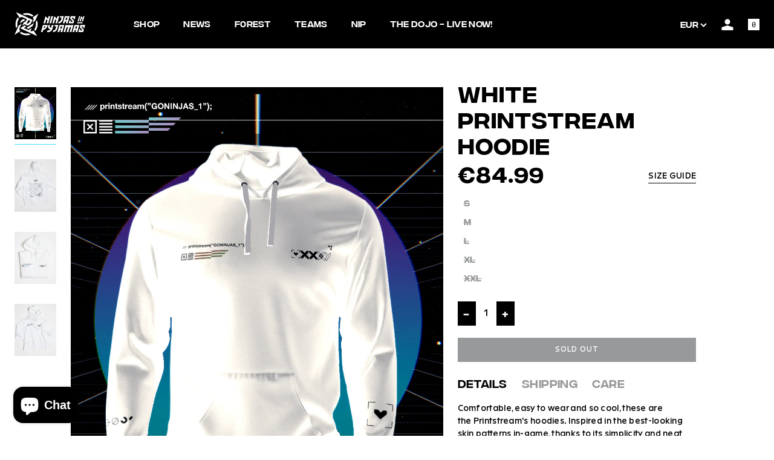

--- FILE ---
content_type: text/html; charset=utf-8
request_url: https://nip.gl/de/products/white-printstream-hoodies
body_size: 50628
content:
<!DOCTYPE html>
<html lang="de">
<head>
  <!-- Google tag (gtag.js) -->
<script async src="https://www.googletagmanager.com/gtag/js?id=G-NDLPKWGFCF"></script>
<script>
  window.dataLayer = window.dataLayer || [];
  function gtag(){dataLayer.push(arguments);}
  gtag('js', new Date());

  gtag('config', 'G-NDLPKWGFCF');
  gtag('config', 'UA-47856990-1');
</script>
  <title>White Printstream Hoodie</title>
  <meta charset="utf-8">
  <meta http-equiv="X-UA-Compatible" content="IE=edge,chrome=1">
  <meta name="description" content="Comfortable, easy to wear and so cool, these are the Printstream&#39;s hoodies. Free shipping and returns. Official Ninjas In Pyjamas Online Store. Secure Payments. Since 2000. Dedicated Customer Care. Types: Beanies, Bucket hats, Flags, Jerseys, Scarfs, Hats.">
  <meta name="cf-2fa-verify" content="ZIP526GK81VW1o0jx1F6noWcj3CDXK">
  
<!-- Google tag (gtag.js) -->
<script async src="https://www.googletagmanager.com/gtag/js?id=G-JJ1KHJM7FC"></script>
<script>
  window.dataLayer = window.dataLayer || [];
  function gtag(){dataLayer.push(arguments);}
  gtag('js', new Date());

  gtag('config', 'G-JJ1KHJM7FC');
</script>

 <script type="application/ld+json">
    {
      "@context": "https://schema.org",
      "@type": "Organization",
      "url": "http://www.nip.gl",
      "logo": "https://cdn.shopify.com/s/files/1/1516/5886/files/NIP-Symbol-RGB-Black_65f83867-93c0-488d-bbaf-aea6c127af0e_400x.png"
    }
    </script>
  <link rel="canonical" href="https://nip.gl/de/products/white-printstream-hoodies">
  
  <meta name="viewport" content="width=device-width, initial-scale=1.0, minimum-scale=1.0, maximum-scale=1.0">

  
    <link rel="shortcut icon" href="//nip.gl/cdn/shop/files/NIP-Symbol-RGB_black_32x32.png?v=1613771259" type="image/png">
  

  <link href="//nip.gl/cdn/shop/t/21/assets/theme.css?v=74696029089362970681736862549" rel="stylesheet" type="text/css" media="all" />
<!-- Google Tag Manager -->
  <script>(function(w,d,s,l,i){w[l]=w[l]||[];w[l].push({'gtm.start':
    new Date().getTime(),event:'gtm.js'});var f=d.getElementsByTagName(s)[0],
    j=d.createElement(s),dl=l!='dataLayer'?'&l='+l:'';j.async=true;j.src=
    'https://www.googletagmanager.com/gtm.js?id='+i+dl;f.parentNode.insertBefore(j,f);
    })(window,document,'script','dataLayer','GTM-N3PR5HJ');</script>
  <!-- End Google Tag Manager --><script>window.performance && window.performance.mark && window.performance.mark('shopify.content_for_header.start');</script><meta name="google-site-verification" content="kymbJvG5OEtjtvgi8mW4Hv3bdnpMjvdOblj-p1Doslo">
<meta name="facebook-domain-verification" content="w9mhtbho7bfhzwsf55xjm2n2q11m9p">
<meta name="facebook-domain-verification" content="zx8dg4mhpdllvhvhb1kvolhdttwq0x">
<meta id="shopify-digital-wallet" name="shopify-digital-wallet" content="/15165886/digital_wallets/dialog">
<meta name="shopify-checkout-api-token" content="b014fa18131f265a7fa3f56319116e71">
<meta id="in-context-paypal-metadata" data-shop-id="15165886" data-venmo-supported="false" data-environment="production" data-locale="de_DE" data-paypal-v4="true" data-currency="EUR">
<link rel="alternate" hreflang="x-default" href="https://nip.gl/products/white-printstream-hoodies">
<link rel="alternate" hreflang="en" href="https://nip.gl/products/white-printstream-hoodies">
<link rel="alternate" hreflang="zh-Hans" href="https://nip.gl/zh/products/white-printstream-hoodies">
<link rel="alternate" hreflang="de" href="https://nip.gl/de/products/white-printstream-hoodies">
<link rel="alternate" hreflang="sv" href="https://nip.gl/sv/products/white-printstream-hoodies">
<link rel="alternate" hreflang="zh-Hans-AD" href="https://nip.gl/zh/products/white-printstream-hoodies">
<link rel="alternate" hreflang="zh-Hans-AE" href="https://nip.gl/zh/products/white-printstream-hoodies">
<link rel="alternate" hreflang="zh-Hans-AF" href="https://nip.gl/zh/products/white-printstream-hoodies">
<link rel="alternate" hreflang="zh-Hans-AG" href="https://nip.gl/zh/products/white-printstream-hoodies">
<link rel="alternate" hreflang="zh-Hans-AI" href="https://nip.gl/zh/products/white-printstream-hoodies">
<link rel="alternate" hreflang="zh-Hans-AL" href="https://nip.gl/zh/products/white-printstream-hoodies">
<link rel="alternate" hreflang="zh-Hans-AM" href="https://nip.gl/zh/products/white-printstream-hoodies">
<link rel="alternate" hreflang="zh-Hans-AN" href="https://nip.gl/zh/products/white-printstream-hoodies">
<link rel="alternate" hreflang="zh-Hans-AO" href="https://nip.gl/zh/products/white-printstream-hoodies">
<link rel="alternate" hreflang="zh-Hans-AR" href="https://nip.gl/zh/products/white-printstream-hoodies">
<link rel="alternate" hreflang="zh-Hans-AT" href="https://nip.gl/zh/products/white-printstream-hoodies">
<link rel="alternate" hreflang="zh-Hans-AU" href="https://nip.gl/zh/products/white-printstream-hoodies">
<link rel="alternate" hreflang="zh-Hans-AW" href="https://nip.gl/zh/products/white-printstream-hoodies">
<link rel="alternate" hreflang="zh-Hans-AX" href="https://nip.gl/zh/products/white-printstream-hoodies">
<link rel="alternate" hreflang="zh-Hans-AZ" href="https://nip.gl/zh/products/white-printstream-hoodies">
<link rel="alternate" hreflang="zh-Hans-BA" href="https://nip.gl/zh/products/white-printstream-hoodies">
<link rel="alternate" hreflang="zh-Hans-BB" href="https://nip.gl/zh/products/white-printstream-hoodies">
<link rel="alternate" hreflang="zh-Hans-BD" href="https://nip.gl/zh/products/white-printstream-hoodies">
<link rel="alternate" hreflang="zh-Hans-BE" href="https://nip.gl/zh/products/white-printstream-hoodies">
<link rel="alternate" hreflang="zh-Hans-BF" href="https://nip.gl/zh/products/white-printstream-hoodies">
<link rel="alternate" hreflang="zh-Hans-BG" href="https://nip.gl/zh/products/white-printstream-hoodies">
<link rel="alternate" hreflang="zh-Hans-BH" href="https://nip.gl/zh/products/white-printstream-hoodies">
<link rel="alternate" hreflang="zh-Hans-BI" href="https://nip.gl/zh/products/white-printstream-hoodies">
<link rel="alternate" hreflang="zh-Hans-BJ" href="https://nip.gl/zh/products/white-printstream-hoodies">
<link rel="alternate" hreflang="zh-Hans-BL" href="https://nip.gl/zh/products/white-printstream-hoodies">
<link rel="alternate" hreflang="zh-Hans-BM" href="https://nip.gl/zh/products/white-printstream-hoodies">
<link rel="alternate" hreflang="zh-Hans-BN" href="https://nip.gl/zh/products/white-printstream-hoodies">
<link rel="alternate" hreflang="zh-Hans-BO" href="https://nip.gl/zh/products/white-printstream-hoodies">
<link rel="alternate" hreflang="zh-Hans-BQ" href="https://nip.gl/zh/products/white-printstream-hoodies">
<link rel="alternate" hreflang="zh-Hans-BS" href="https://nip.gl/zh/products/white-printstream-hoodies">
<link rel="alternate" hreflang="zh-Hans-BT" href="https://nip.gl/zh/products/white-printstream-hoodies">
<link rel="alternate" hreflang="zh-Hans-BV" href="https://nip.gl/zh/products/white-printstream-hoodies">
<link rel="alternate" hreflang="zh-Hans-BW" href="https://nip.gl/zh/products/white-printstream-hoodies">
<link rel="alternate" hreflang="zh-Hans-BY" href="https://nip.gl/zh/products/white-printstream-hoodies">
<link rel="alternate" hreflang="zh-Hans-BZ" href="https://nip.gl/zh/products/white-printstream-hoodies">
<link rel="alternate" hreflang="zh-Hans-CA" href="https://nip.gl/zh/products/white-printstream-hoodies">
<link rel="alternate" hreflang="zh-Hans-CC" href="https://nip.gl/zh/products/white-printstream-hoodies">
<link rel="alternate" hreflang="zh-Hans-CD" href="https://nip.gl/zh/products/white-printstream-hoodies">
<link rel="alternate" hreflang="zh-Hans-CF" href="https://nip.gl/zh/products/white-printstream-hoodies">
<link rel="alternate" hreflang="zh-Hans-CG" href="https://nip.gl/zh/products/white-printstream-hoodies">
<link rel="alternate" hreflang="zh-Hans-CH" href="https://nip.gl/zh/products/white-printstream-hoodies">
<link rel="alternate" hreflang="zh-Hans-CI" href="https://nip.gl/zh/products/white-printstream-hoodies">
<link rel="alternate" hreflang="zh-Hans-CK" href="https://nip.gl/zh/products/white-printstream-hoodies">
<link rel="alternate" hreflang="zh-Hans-CL" href="https://nip.gl/zh/products/white-printstream-hoodies">
<link rel="alternate" hreflang="zh-Hans-CM" href="https://nip.gl/zh/products/white-printstream-hoodies">
<link rel="alternate" hreflang="zh-Hans-CN" href="https://nip.gl/zh/products/white-printstream-hoodies">
<link rel="alternate" hreflang="zh-Hans-CO" href="https://nip.gl/zh/products/white-printstream-hoodies">
<link rel="alternate" hreflang="zh-Hans-CR" href="https://nip.gl/zh/products/white-printstream-hoodies">
<link rel="alternate" hreflang="zh-Hans-CV" href="https://nip.gl/zh/products/white-printstream-hoodies">
<link rel="alternate" hreflang="zh-Hans-CW" href="https://nip.gl/zh/products/white-printstream-hoodies">
<link rel="alternate" hreflang="zh-Hans-CX" href="https://nip.gl/zh/products/white-printstream-hoodies">
<link rel="alternate" hreflang="zh-Hans-CY" href="https://nip.gl/zh/products/white-printstream-hoodies">
<link rel="alternate" hreflang="zh-Hans-CZ" href="https://nip.gl/zh/products/white-printstream-hoodies">
<link rel="alternate" hreflang="zh-Hans-DE" href="https://nip.gl/zh/products/white-printstream-hoodies">
<link rel="alternate" hreflang="zh-Hans-DJ" href="https://nip.gl/zh/products/white-printstream-hoodies">
<link rel="alternate" hreflang="zh-Hans-DK" href="https://nip.gl/zh/products/white-printstream-hoodies">
<link rel="alternate" hreflang="zh-Hans-DM" href="https://nip.gl/zh/products/white-printstream-hoodies">
<link rel="alternate" hreflang="zh-Hans-DO" href="https://nip.gl/zh/products/white-printstream-hoodies">
<link rel="alternate" hreflang="zh-Hans-DZ" href="https://nip.gl/zh/products/white-printstream-hoodies">
<link rel="alternate" hreflang="zh-Hans-EC" href="https://nip.gl/zh/products/white-printstream-hoodies">
<link rel="alternate" hreflang="zh-Hans-EE" href="https://nip.gl/zh/products/white-printstream-hoodies">
<link rel="alternate" hreflang="zh-Hans-EG" href="https://nip.gl/zh/products/white-printstream-hoodies">
<link rel="alternate" hreflang="zh-Hans-EH" href="https://nip.gl/zh/products/white-printstream-hoodies">
<link rel="alternate" hreflang="zh-Hans-ER" href="https://nip.gl/zh/products/white-printstream-hoodies">
<link rel="alternate" hreflang="zh-Hans-ES" href="https://nip.gl/zh/products/white-printstream-hoodies">
<link rel="alternate" hreflang="zh-Hans-ET" href="https://nip.gl/zh/products/white-printstream-hoodies">
<link rel="alternate" hreflang="zh-Hans-FI" href="https://nip.gl/zh/products/white-printstream-hoodies">
<link rel="alternate" hreflang="zh-Hans-FJ" href="https://nip.gl/zh/products/white-printstream-hoodies">
<link rel="alternate" hreflang="zh-Hans-FK" href="https://nip.gl/zh/products/white-printstream-hoodies">
<link rel="alternate" hreflang="zh-Hans-FO" href="https://nip.gl/zh/products/white-printstream-hoodies">
<link rel="alternate" hreflang="zh-Hans-FR" href="https://nip.gl/zh/products/white-printstream-hoodies">
<link rel="alternate" hreflang="zh-Hans-GA" href="https://nip.gl/zh/products/white-printstream-hoodies">
<link rel="alternate" hreflang="zh-Hans-GB" href="https://nip.gl/zh/products/white-printstream-hoodies">
<link rel="alternate" hreflang="zh-Hans-GD" href="https://nip.gl/zh/products/white-printstream-hoodies">
<link rel="alternate" hreflang="zh-Hans-GE" href="https://nip.gl/zh/products/white-printstream-hoodies">
<link rel="alternate" hreflang="zh-Hans-GF" href="https://nip.gl/zh/products/white-printstream-hoodies">
<link rel="alternate" hreflang="zh-Hans-GG" href="https://nip.gl/zh/products/white-printstream-hoodies">
<link rel="alternate" hreflang="zh-Hans-GH" href="https://nip.gl/zh/products/white-printstream-hoodies">
<link rel="alternate" hreflang="zh-Hans-GI" href="https://nip.gl/zh/products/white-printstream-hoodies">
<link rel="alternate" hreflang="zh-Hans-GL" href="https://nip.gl/zh/products/white-printstream-hoodies">
<link rel="alternate" hreflang="zh-Hans-GM" href="https://nip.gl/zh/products/white-printstream-hoodies">
<link rel="alternate" hreflang="zh-Hans-GN" href="https://nip.gl/zh/products/white-printstream-hoodies">
<link rel="alternate" hreflang="zh-Hans-GP" href="https://nip.gl/zh/products/white-printstream-hoodies">
<link rel="alternate" hreflang="zh-Hans-GQ" href="https://nip.gl/zh/products/white-printstream-hoodies">
<link rel="alternate" hreflang="zh-Hans-GR" href="https://nip.gl/zh/products/white-printstream-hoodies">
<link rel="alternate" hreflang="zh-Hans-GT" href="https://nip.gl/zh/products/white-printstream-hoodies">
<link rel="alternate" hreflang="zh-Hans-GW" href="https://nip.gl/zh/products/white-printstream-hoodies">
<link rel="alternate" hreflang="zh-Hans-GY" href="https://nip.gl/zh/products/white-printstream-hoodies">
<link rel="alternate" hreflang="zh-Hans-HK" href="https://nip.gl/zh/products/white-printstream-hoodies">
<link rel="alternate" hreflang="zh-Hans-HN" href="https://nip.gl/zh/products/white-printstream-hoodies">
<link rel="alternate" hreflang="zh-Hans-HR" href="https://nip.gl/zh/products/white-printstream-hoodies">
<link rel="alternate" hreflang="zh-Hans-HT" href="https://nip.gl/zh/products/white-printstream-hoodies">
<link rel="alternate" hreflang="zh-Hans-HU" href="https://nip.gl/zh/products/white-printstream-hoodies">
<link rel="alternate" hreflang="zh-Hans-ID" href="https://nip.gl/zh/products/white-printstream-hoodies">
<link rel="alternate" hreflang="zh-Hans-IE" href="https://nip.gl/zh/products/white-printstream-hoodies">
<link rel="alternate" hreflang="zh-Hans-IL" href="https://nip.gl/zh/products/white-printstream-hoodies">
<link rel="alternate" hreflang="zh-Hans-IM" href="https://nip.gl/zh/products/white-printstream-hoodies">
<link rel="alternate" hreflang="zh-Hans-IN" href="https://nip.gl/zh/products/white-printstream-hoodies">
<link rel="alternate" hreflang="zh-Hans-IO" href="https://nip.gl/zh/products/white-printstream-hoodies">
<link rel="alternate" hreflang="zh-Hans-IQ" href="https://nip.gl/zh/products/white-printstream-hoodies">
<link rel="alternate" hreflang="zh-Hans-IS" href="https://nip.gl/zh/products/white-printstream-hoodies">
<link rel="alternate" hreflang="zh-Hans-IT" href="https://nip.gl/zh/products/white-printstream-hoodies">
<link rel="alternate" hreflang="zh-Hans-JE" href="https://nip.gl/zh/products/white-printstream-hoodies">
<link rel="alternate" hreflang="zh-Hans-JM" href="https://nip.gl/zh/products/white-printstream-hoodies">
<link rel="alternate" hreflang="zh-Hans-JO" href="https://nip.gl/zh/products/white-printstream-hoodies">
<link rel="alternate" hreflang="zh-Hans-JP" href="https://nip.gl/zh/products/white-printstream-hoodies">
<link rel="alternate" hreflang="zh-Hans-KE" href="https://nip.gl/zh/products/white-printstream-hoodies">
<link rel="alternate" hreflang="zh-Hans-KG" href="https://nip.gl/zh/products/white-printstream-hoodies">
<link rel="alternate" hreflang="zh-Hans-KH" href="https://nip.gl/zh/products/white-printstream-hoodies">
<link rel="alternate" hreflang="zh-Hans-KI" href="https://nip.gl/zh/products/white-printstream-hoodies">
<link rel="alternate" hreflang="zh-Hans-KM" href="https://nip.gl/zh/products/white-printstream-hoodies">
<link rel="alternate" hreflang="zh-Hans-KN" href="https://nip.gl/zh/products/white-printstream-hoodies">
<link rel="alternate" hreflang="zh-Hans-KR" href="https://nip.gl/zh/products/white-printstream-hoodies">
<link rel="alternate" hreflang="zh-Hans-KW" href="https://nip.gl/zh/products/white-printstream-hoodies">
<link rel="alternate" hreflang="zh-Hans-KY" href="https://nip.gl/zh/products/white-printstream-hoodies">
<link rel="alternate" hreflang="zh-Hans-KZ" href="https://nip.gl/zh/products/white-printstream-hoodies">
<link rel="alternate" hreflang="zh-Hans-LA" href="https://nip.gl/zh/products/white-printstream-hoodies">
<link rel="alternate" hreflang="zh-Hans-LB" href="https://nip.gl/zh/products/white-printstream-hoodies">
<link rel="alternate" hreflang="zh-Hans-LC" href="https://nip.gl/zh/products/white-printstream-hoodies">
<link rel="alternate" hreflang="zh-Hans-LI" href="https://nip.gl/zh/products/white-printstream-hoodies">
<link rel="alternate" hreflang="zh-Hans-LK" href="https://nip.gl/zh/products/white-printstream-hoodies">
<link rel="alternate" hreflang="zh-Hans-LR" href="https://nip.gl/zh/products/white-printstream-hoodies">
<link rel="alternate" hreflang="zh-Hans-LS" href="https://nip.gl/zh/products/white-printstream-hoodies">
<link rel="alternate" hreflang="zh-Hans-LT" href="https://nip.gl/zh/products/white-printstream-hoodies">
<link rel="alternate" hreflang="zh-Hans-LU" href="https://nip.gl/zh/products/white-printstream-hoodies">
<link rel="alternate" hreflang="zh-Hans-LV" href="https://nip.gl/zh/products/white-printstream-hoodies">
<link rel="alternate" hreflang="zh-Hans-LY" href="https://nip.gl/zh/products/white-printstream-hoodies">
<link rel="alternate" hreflang="zh-Hans-MA" href="https://nip.gl/zh/products/white-printstream-hoodies">
<link rel="alternate" hreflang="zh-Hans-MC" href="https://nip.gl/zh/products/white-printstream-hoodies">
<link rel="alternate" hreflang="zh-Hans-MD" href="https://nip.gl/zh/products/white-printstream-hoodies">
<link rel="alternate" hreflang="zh-Hans-ME" href="https://nip.gl/zh/products/white-printstream-hoodies">
<link rel="alternate" hreflang="zh-Hans-MF" href="https://nip.gl/zh/products/white-printstream-hoodies">
<link rel="alternate" hreflang="zh-Hans-MG" href="https://nip.gl/zh/products/white-printstream-hoodies">
<link rel="alternate" hreflang="zh-Hans-MK" href="https://nip.gl/zh/products/white-printstream-hoodies">
<link rel="alternate" hreflang="zh-Hans-ML" href="https://nip.gl/zh/products/white-printstream-hoodies">
<link rel="alternate" hreflang="zh-Hans-MM" href="https://nip.gl/zh/products/white-printstream-hoodies">
<link rel="alternate" hreflang="zh-Hans-MN" href="https://nip.gl/zh/products/white-printstream-hoodies">
<link rel="alternate" hreflang="zh-Hans-MO" href="https://nip.gl/zh/products/white-printstream-hoodies">
<link rel="alternate" hreflang="zh-Hans-MQ" href="https://nip.gl/zh/products/white-printstream-hoodies">
<link rel="alternate" hreflang="zh-Hans-MR" href="https://nip.gl/zh/products/white-printstream-hoodies">
<link rel="alternate" hreflang="zh-Hans-MS" href="https://nip.gl/zh/products/white-printstream-hoodies">
<link rel="alternate" hreflang="zh-Hans-MT" href="https://nip.gl/zh/products/white-printstream-hoodies">
<link rel="alternate" hreflang="zh-Hans-MU" href="https://nip.gl/zh/products/white-printstream-hoodies">
<link rel="alternate" hreflang="zh-Hans-MV" href="https://nip.gl/zh/products/white-printstream-hoodies">
<link rel="alternate" hreflang="zh-Hans-MW" href="https://nip.gl/zh/products/white-printstream-hoodies">
<link rel="alternate" hreflang="zh-Hans-MX" href="https://nip.gl/zh/products/white-printstream-hoodies">
<link rel="alternate" hreflang="zh-Hans-MY" href="https://nip.gl/zh/products/white-printstream-hoodies">
<link rel="alternate" hreflang="zh-Hans-MZ" href="https://nip.gl/zh/products/white-printstream-hoodies">
<link rel="alternate" hreflang="zh-Hans-NA" href="https://nip.gl/zh/products/white-printstream-hoodies">
<link rel="alternate" hreflang="zh-Hans-NC" href="https://nip.gl/zh/products/white-printstream-hoodies">
<link rel="alternate" hreflang="zh-Hans-NE" href="https://nip.gl/zh/products/white-printstream-hoodies">
<link rel="alternate" hreflang="zh-Hans-NF" href="https://nip.gl/zh/products/white-printstream-hoodies">
<link rel="alternate" hreflang="zh-Hans-NG" href="https://nip.gl/zh/products/white-printstream-hoodies">
<link rel="alternate" hreflang="zh-Hans-NI" href="https://nip.gl/zh/products/white-printstream-hoodies">
<link rel="alternate" hreflang="zh-Hans-NL" href="https://nip.gl/zh/products/white-printstream-hoodies">
<link rel="alternate" hreflang="zh-Hans-NO" href="https://nip.gl/zh/products/white-printstream-hoodies">
<link rel="alternate" hreflang="zh-Hans-NP" href="https://nip.gl/zh/products/white-printstream-hoodies">
<link rel="alternate" hreflang="zh-Hans-NR" href="https://nip.gl/zh/products/white-printstream-hoodies">
<link rel="alternate" hreflang="zh-Hans-NU" href="https://nip.gl/zh/products/white-printstream-hoodies">
<link rel="alternate" hreflang="zh-Hans-NZ" href="https://nip.gl/zh/products/white-printstream-hoodies">
<link rel="alternate" hreflang="zh-Hans-OM" href="https://nip.gl/zh/products/white-printstream-hoodies">
<link rel="alternate" hreflang="zh-Hans-PA" href="https://nip.gl/zh/products/white-printstream-hoodies">
<link rel="alternate" hreflang="zh-Hans-PE" href="https://nip.gl/zh/products/white-printstream-hoodies">
<link rel="alternate" hreflang="zh-Hans-PF" href="https://nip.gl/zh/products/white-printstream-hoodies">
<link rel="alternate" hreflang="zh-Hans-PG" href="https://nip.gl/zh/products/white-printstream-hoodies">
<link rel="alternate" hreflang="zh-Hans-PH" href="https://nip.gl/zh/products/white-printstream-hoodies">
<link rel="alternate" hreflang="zh-Hans-PK" href="https://nip.gl/zh/products/white-printstream-hoodies">
<link rel="alternate" hreflang="zh-Hans-PL" href="https://nip.gl/zh/products/white-printstream-hoodies">
<link rel="alternate" hreflang="zh-Hans-PM" href="https://nip.gl/zh/products/white-printstream-hoodies">
<link rel="alternate" hreflang="zh-Hans-PN" href="https://nip.gl/zh/products/white-printstream-hoodies">
<link rel="alternate" hreflang="zh-Hans-PS" href="https://nip.gl/zh/products/white-printstream-hoodies">
<link rel="alternate" hreflang="zh-Hans-PT" href="https://nip.gl/zh/products/white-printstream-hoodies">
<link rel="alternate" hreflang="zh-Hans-PY" href="https://nip.gl/zh/products/white-printstream-hoodies">
<link rel="alternate" hreflang="zh-Hans-QA" href="https://nip.gl/zh/products/white-printstream-hoodies">
<link rel="alternate" hreflang="zh-Hans-RE" href="https://nip.gl/zh/products/white-printstream-hoodies">
<link rel="alternate" hreflang="zh-Hans-RO" href="https://nip.gl/zh/products/white-printstream-hoodies">
<link rel="alternate" hreflang="zh-Hans-RS" href="https://nip.gl/zh/products/white-printstream-hoodies">
<link rel="alternate" hreflang="zh-Hans-RW" href="https://nip.gl/zh/products/white-printstream-hoodies">
<link rel="alternate" hreflang="zh-Hans-SA" href="https://nip.gl/zh/products/white-printstream-hoodies">
<link rel="alternate" hreflang="zh-Hans-SB" href="https://nip.gl/zh/products/white-printstream-hoodies">
<link rel="alternate" hreflang="zh-Hans-SC" href="https://nip.gl/zh/products/white-printstream-hoodies">
<link rel="alternate" hreflang="zh-Hans-SD" href="https://nip.gl/zh/products/white-printstream-hoodies">
<link rel="alternate" hreflang="zh-Hans-SE" href="https://nip.gl/zh/products/white-printstream-hoodies">
<link rel="alternate" hreflang="zh-Hans-SG" href="https://nip.gl/zh/products/white-printstream-hoodies">
<link rel="alternate" hreflang="zh-Hans-SH" href="https://nip.gl/zh/products/white-printstream-hoodies">
<link rel="alternate" hreflang="zh-Hans-SI" href="https://nip.gl/zh/products/white-printstream-hoodies">
<link rel="alternate" hreflang="zh-Hans-SJ" href="https://nip.gl/zh/products/white-printstream-hoodies">
<link rel="alternate" hreflang="zh-Hans-SK" href="https://nip.gl/zh/products/white-printstream-hoodies">
<link rel="alternate" hreflang="zh-Hans-SL" href="https://nip.gl/zh/products/white-printstream-hoodies">
<link rel="alternate" hreflang="zh-Hans-SM" href="https://nip.gl/zh/products/white-printstream-hoodies">
<link rel="alternate" hreflang="zh-Hans-SN" href="https://nip.gl/zh/products/white-printstream-hoodies">
<link rel="alternate" hreflang="zh-Hans-SO" href="https://nip.gl/zh/products/white-printstream-hoodies">
<link rel="alternate" hreflang="zh-Hans-SR" href="https://nip.gl/zh/products/white-printstream-hoodies">
<link rel="alternate" hreflang="zh-Hans-SS" href="https://nip.gl/zh/products/white-printstream-hoodies">
<link rel="alternate" hreflang="zh-Hans-ST" href="https://nip.gl/zh/products/white-printstream-hoodies">
<link rel="alternate" hreflang="zh-Hans-SV" href="https://nip.gl/zh/products/white-printstream-hoodies">
<link rel="alternate" hreflang="zh-Hans-SX" href="https://nip.gl/zh/products/white-printstream-hoodies">
<link rel="alternate" hreflang="zh-Hans-SZ" href="https://nip.gl/zh/products/white-printstream-hoodies">
<link rel="alternate" hreflang="zh-Hans-TC" href="https://nip.gl/zh/products/white-printstream-hoodies">
<link rel="alternate" hreflang="zh-Hans-TD" href="https://nip.gl/zh/products/white-printstream-hoodies">
<link rel="alternate" hreflang="zh-Hans-TG" href="https://nip.gl/zh/products/white-printstream-hoodies">
<link rel="alternate" hreflang="zh-Hans-TH" href="https://nip.gl/zh/products/white-printstream-hoodies">
<link rel="alternate" hreflang="zh-Hans-TJ" href="https://nip.gl/zh/products/white-printstream-hoodies">
<link rel="alternate" hreflang="zh-Hans-TK" href="https://nip.gl/zh/products/white-printstream-hoodies">
<link rel="alternate" hreflang="zh-Hans-TL" href="https://nip.gl/zh/products/white-printstream-hoodies">
<link rel="alternate" hreflang="zh-Hans-TN" href="https://nip.gl/zh/products/white-printstream-hoodies">
<link rel="alternate" hreflang="zh-Hans-TO" href="https://nip.gl/zh/products/white-printstream-hoodies">
<link rel="alternate" hreflang="zh-Hans-TT" href="https://nip.gl/zh/products/white-printstream-hoodies">
<link rel="alternate" hreflang="zh-Hans-TV" href="https://nip.gl/zh/products/white-printstream-hoodies">
<link rel="alternate" hreflang="zh-Hans-TW" href="https://nip.gl/zh/products/white-printstream-hoodies">
<link rel="alternate" hreflang="zh-Hans-TZ" href="https://nip.gl/zh/products/white-printstream-hoodies">
<link rel="alternate" hreflang="zh-Hans-UA" href="https://nip.gl/zh/products/white-printstream-hoodies">
<link rel="alternate" hreflang="zh-Hans-UG" href="https://nip.gl/zh/products/white-printstream-hoodies">
<link rel="alternate" hreflang="zh-Hans-UM" href="https://nip.gl/zh/products/white-printstream-hoodies">
<link rel="alternate" hreflang="zh-Hans-US" href="https://nip.gl/zh/products/white-printstream-hoodies">
<link rel="alternate" hreflang="zh-Hans-UY" href="https://nip.gl/zh/products/white-printstream-hoodies">
<link rel="alternate" hreflang="zh-Hans-UZ" href="https://nip.gl/zh/products/white-printstream-hoodies">
<link rel="alternate" hreflang="zh-Hans-VA" href="https://nip.gl/zh/products/white-printstream-hoodies">
<link rel="alternate" hreflang="zh-Hans-VC" href="https://nip.gl/zh/products/white-printstream-hoodies">
<link rel="alternate" hreflang="zh-Hans-VE" href="https://nip.gl/zh/products/white-printstream-hoodies">
<link rel="alternate" hreflang="zh-Hans-VG" href="https://nip.gl/zh/products/white-printstream-hoodies">
<link rel="alternate" hreflang="zh-Hans-VN" href="https://nip.gl/zh/products/white-printstream-hoodies">
<link rel="alternate" hreflang="zh-Hans-VU" href="https://nip.gl/zh/products/white-printstream-hoodies">
<link rel="alternate" hreflang="zh-Hans-WF" href="https://nip.gl/zh/products/white-printstream-hoodies">
<link rel="alternate" hreflang="zh-Hans-WS" href="https://nip.gl/zh/products/white-printstream-hoodies">
<link rel="alternate" hreflang="zh-Hans-XK" href="https://nip.gl/zh/products/white-printstream-hoodies">
<link rel="alternate" hreflang="zh-Hans-YE" href="https://nip.gl/zh/products/white-printstream-hoodies">
<link rel="alternate" hreflang="zh-Hans-YT" href="https://nip.gl/zh/products/white-printstream-hoodies">
<link rel="alternate" hreflang="zh-Hans-ZA" href="https://nip.gl/zh/products/white-printstream-hoodies">
<link rel="alternate" hreflang="zh-Hans-ZM" href="https://nip.gl/zh/products/white-printstream-hoodies">
<link rel="alternate" hreflang="zh-Hans-ZW" href="https://nip.gl/zh/products/white-printstream-hoodies">
<link rel="alternate" type="application/json+oembed" href="https://nip.gl/de/products/white-printstream-hoodies.oembed">
<script async="async" src="/checkouts/internal/preloads.js?locale=de-DE"></script>
<link rel="preconnect" href="https://shop.app" crossorigin="anonymous">
<script async="async" src="https://shop.app/checkouts/internal/preloads.js?locale=de-DE&shop_id=15165886" crossorigin="anonymous"></script>
<script id="apple-pay-shop-capabilities" type="application/json">{"shopId":15165886,"countryCode":"SE","currencyCode":"EUR","merchantCapabilities":["supports3DS"],"merchantId":"gid:\/\/shopify\/Shop\/15165886","merchantName":"Ninjas in Pyjamas","requiredBillingContactFields":["postalAddress","email","phone"],"requiredShippingContactFields":["postalAddress","email","phone"],"shippingType":"shipping","supportedNetworks":["visa","maestro","masterCard","amex"],"total":{"type":"pending","label":"Ninjas in Pyjamas","amount":"1.00"},"shopifyPaymentsEnabled":true,"supportsSubscriptions":true}</script>
<script id="shopify-features" type="application/json">{"accessToken":"b014fa18131f265a7fa3f56319116e71","betas":["rich-media-storefront-analytics"],"domain":"nip.gl","predictiveSearch":true,"shopId":15165886,"locale":"de"}</script>
<script>var Shopify = Shopify || {};
Shopify.shop = "nip-store.myshopify.com";
Shopify.locale = "de";
Shopify.currency = {"active":"EUR","rate":"1.0"};
Shopify.country = "DE";
Shopify.theme = {"name":"New try - CC Projects","id":127256953030,"schema_name":"Themekit template theme","schema_version":"1.0.0","theme_store_id":null,"role":"main"};
Shopify.theme.handle = "null";
Shopify.theme.style = {"id":null,"handle":null};
Shopify.cdnHost = "nip.gl/cdn";
Shopify.routes = Shopify.routes || {};
Shopify.routes.root = "/de/";</script>
<script type="module">!function(o){(o.Shopify=o.Shopify||{}).modules=!0}(window);</script>
<script>!function(o){function n(){var o=[];function n(){o.push(Array.prototype.slice.apply(arguments))}return n.q=o,n}var t=o.Shopify=o.Shopify||{};t.loadFeatures=n(),t.autoloadFeatures=n()}(window);</script>
<script>
  window.ShopifyPay = window.ShopifyPay || {};
  window.ShopifyPay.apiHost = "shop.app\/pay";
  window.ShopifyPay.redirectState = null;
</script>
<script id="shop-js-analytics" type="application/json">{"pageType":"product"}</script>
<script defer="defer" async type="module" src="//nip.gl/cdn/shopifycloud/shop-js/modules/v2/client.init-shop-cart-sync_e98Ab_XN.de.esm.js"></script>
<script defer="defer" async type="module" src="//nip.gl/cdn/shopifycloud/shop-js/modules/v2/chunk.common_Pcw9EP95.esm.js"></script>
<script defer="defer" async type="module" src="//nip.gl/cdn/shopifycloud/shop-js/modules/v2/chunk.modal_CzmY4ZhL.esm.js"></script>
<script type="module">
  await import("//nip.gl/cdn/shopifycloud/shop-js/modules/v2/client.init-shop-cart-sync_e98Ab_XN.de.esm.js");
await import("//nip.gl/cdn/shopifycloud/shop-js/modules/v2/chunk.common_Pcw9EP95.esm.js");
await import("//nip.gl/cdn/shopifycloud/shop-js/modules/v2/chunk.modal_CzmY4ZhL.esm.js");

  window.Shopify.SignInWithShop?.initShopCartSync?.({"fedCMEnabled":true,"windoidEnabled":true});

</script>
<script>
  window.Shopify = window.Shopify || {};
  if (!window.Shopify.featureAssets) window.Shopify.featureAssets = {};
  window.Shopify.featureAssets['shop-js'] = {"shop-cart-sync":["modules/v2/client.shop-cart-sync_DazCVyJ3.de.esm.js","modules/v2/chunk.common_Pcw9EP95.esm.js","modules/v2/chunk.modal_CzmY4ZhL.esm.js"],"init-fed-cm":["modules/v2/client.init-fed-cm_D0AulfmK.de.esm.js","modules/v2/chunk.common_Pcw9EP95.esm.js","modules/v2/chunk.modal_CzmY4ZhL.esm.js"],"shop-cash-offers":["modules/v2/client.shop-cash-offers_BISyWFEA.de.esm.js","modules/v2/chunk.common_Pcw9EP95.esm.js","modules/v2/chunk.modal_CzmY4ZhL.esm.js"],"shop-login-button":["modules/v2/client.shop-login-button_D_c1vx_E.de.esm.js","modules/v2/chunk.common_Pcw9EP95.esm.js","modules/v2/chunk.modal_CzmY4ZhL.esm.js"],"pay-button":["modules/v2/client.pay-button_CHADzJ4g.de.esm.js","modules/v2/chunk.common_Pcw9EP95.esm.js","modules/v2/chunk.modal_CzmY4ZhL.esm.js"],"shop-button":["modules/v2/client.shop-button_CQnD2U3v.de.esm.js","modules/v2/chunk.common_Pcw9EP95.esm.js","modules/v2/chunk.modal_CzmY4ZhL.esm.js"],"avatar":["modules/v2/client.avatar_BTnouDA3.de.esm.js"],"init-windoid":["modules/v2/client.init-windoid_CmA0-hrC.de.esm.js","modules/v2/chunk.common_Pcw9EP95.esm.js","modules/v2/chunk.modal_CzmY4ZhL.esm.js"],"init-shop-for-new-customer-accounts":["modules/v2/client.init-shop-for-new-customer-accounts_BCzC_Mib.de.esm.js","modules/v2/client.shop-login-button_D_c1vx_E.de.esm.js","modules/v2/chunk.common_Pcw9EP95.esm.js","modules/v2/chunk.modal_CzmY4ZhL.esm.js"],"init-shop-email-lookup-coordinator":["modules/v2/client.init-shop-email-lookup-coordinator_DYzOit4u.de.esm.js","modules/v2/chunk.common_Pcw9EP95.esm.js","modules/v2/chunk.modal_CzmY4ZhL.esm.js"],"init-shop-cart-sync":["modules/v2/client.init-shop-cart-sync_e98Ab_XN.de.esm.js","modules/v2/chunk.common_Pcw9EP95.esm.js","modules/v2/chunk.modal_CzmY4ZhL.esm.js"],"shop-toast-manager":["modules/v2/client.shop-toast-manager_Bc-1elH8.de.esm.js","modules/v2/chunk.common_Pcw9EP95.esm.js","modules/v2/chunk.modal_CzmY4ZhL.esm.js"],"init-customer-accounts":["modules/v2/client.init-customer-accounts_CqlRHmZs.de.esm.js","modules/v2/client.shop-login-button_D_c1vx_E.de.esm.js","modules/v2/chunk.common_Pcw9EP95.esm.js","modules/v2/chunk.modal_CzmY4ZhL.esm.js"],"init-customer-accounts-sign-up":["modules/v2/client.init-customer-accounts-sign-up_DZmBw6yB.de.esm.js","modules/v2/client.shop-login-button_D_c1vx_E.de.esm.js","modules/v2/chunk.common_Pcw9EP95.esm.js","modules/v2/chunk.modal_CzmY4ZhL.esm.js"],"shop-follow-button":["modules/v2/client.shop-follow-button_Cx-w7rSq.de.esm.js","modules/v2/chunk.common_Pcw9EP95.esm.js","modules/v2/chunk.modal_CzmY4ZhL.esm.js"],"checkout-modal":["modules/v2/client.checkout-modal_Djjmh8qM.de.esm.js","modules/v2/chunk.common_Pcw9EP95.esm.js","modules/v2/chunk.modal_CzmY4ZhL.esm.js"],"shop-login":["modules/v2/client.shop-login_DMZMgoZf.de.esm.js","modules/v2/chunk.common_Pcw9EP95.esm.js","modules/v2/chunk.modal_CzmY4ZhL.esm.js"],"lead-capture":["modules/v2/client.lead-capture_SqejaEd8.de.esm.js","modules/v2/chunk.common_Pcw9EP95.esm.js","modules/v2/chunk.modal_CzmY4ZhL.esm.js"],"payment-terms":["modules/v2/client.payment-terms_DUeEqFTJ.de.esm.js","modules/v2/chunk.common_Pcw9EP95.esm.js","modules/v2/chunk.modal_CzmY4ZhL.esm.js"]};
</script>
<script>(function() {
  var isLoaded = false;
  function asyncLoad() {
    if (isLoaded) return;
    isLoaded = true;
    var urls = ["https:\/\/gdprcdn.b-cdn.net\/js\/gdpr_cookie_consent.min.js?shop=nip-store.myshopify.com","\/\/staticw2.yotpo.com\/Bh9fWfoqx80duM9OVezr31bgpvLkswgWJM3XXCk3\/widget.js?shop=nip-store.myshopify.com","\/\/www.powr.io\/powr.js?powr-token=nip-store.myshopify.com\u0026external-type=shopify\u0026shop=nip-store.myshopify.com","https:\/\/cdn.pickystory.com\/widget\/static\/js\/noop.js?shop=nip-store.myshopify.com"];
    for (var i = 0; i < urls.length; i++) {
      var s = document.createElement('script');
      s.type = 'text/javascript';
      s.async = true;
      s.src = urls[i];
      var x = document.getElementsByTagName('script')[0];
      x.parentNode.insertBefore(s, x);
    }
  };
  if(window.attachEvent) {
    window.attachEvent('onload', asyncLoad);
  } else {
    window.addEventListener('load', asyncLoad, false);
  }
})();</script>
<script id="__st">var __st={"a":15165886,"offset":3600,"reqid":"663886df-79fa-4afc-8384-2612e0540b89-1769166581","pageurl":"nip.gl\/de\/products\/white-printstream-hoodies","u":"733a835bfc2f","p":"product","rtyp":"product","rid":6711642849478};</script>
<script>window.ShopifyPaypalV4VisibilityTracking = true;</script>
<script id="captcha-bootstrap">!function(){'use strict';const t='contact',e='account',n='new_comment',o=[[t,t],['blogs',n],['comments',n],[t,'customer']],c=[[e,'customer_login'],[e,'guest_login'],[e,'recover_customer_password'],[e,'create_customer']],r=t=>t.map((([t,e])=>`form[action*='/${t}']:not([data-nocaptcha='true']) input[name='form_type'][value='${e}']`)).join(','),a=t=>()=>t?[...document.querySelectorAll(t)].map((t=>t.form)):[];function s(){const t=[...o],e=r(t);return a(e)}const i='password',u='form_key',d=['recaptcha-v3-token','g-recaptcha-response','h-captcha-response',i],f=()=>{try{return window.sessionStorage}catch{return}},m='__shopify_v',_=t=>t.elements[u];function p(t,e,n=!1){try{const o=window.sessionStorage,c=JSON.parse(o.getItem(e)),{data:r}=function(t){const{data:e,action:n}=t;return t[m]||n?{data:e,action:n}:{data:t,action:n}}(c);for(const[e,n]of Object.entries(r))t.elements[e]&&(t.elements[e].value=n);n&&o.removeItem(e)}catch(o){console.error('form repopulation failed',{error:o})}}const l='form_type',E='cptcha';function T(t){t.dataset[E]=!0}const w=window,h=w.document,L='Shopify',v='ce_forms',y='captcha';let A=!1;((t,e)=>{const n=(g='f06e6c50-85a8-45c8-87d0-21a2b65856fe',I='https://cdn.shopify.com/shopifycloud/storefront-forms-hcaptcha/ce_storefront_forms_captcha_hcaptcha.v1.5.2.iife.js',D={infoText:'Durch hCaptcha geschützt',privacyText:'Datenschutz',termsText:'Allgemeine Geschäftsbedingungen'},(t,e,n)=>{const o=w[L][v],c=o.bindForm;if(c)return c(t,g,e,D).then(n);var r;o.q.push([[t,g,e,D],n]),r=I,A||(h.body.append(Object.assign(h.createElement('script'),{id:'captcha-provider',async:!0,src:r})),A=!0)});var g,I,D;w[L]=w[L]||{},w[L][v]=w[L][v]||{},w[L][v].q=[],w[L][y]=w[L][y]||{},w[L][y].protect=function(t,e){n(t,void 0,e),T(t)},Object.freeze(w[L][y]),function(t,e,n,w,h,L){const[v,y,A,g]=function(t,e,n){const i=e?o:[],u=t?c:[],d=[...i,...u],f=r(d),m=r(i),_=r(d.filter((([t,e])=>n.includes(e))));return[a(f),a(m),a(_),s()]}(w,h,L),I=t=>{const e=t.target;return e instanceof HTMLFormElement?e:e&&e.form},D=t=>v().includes(t);t.addEventListener('submit',(t=>{const e=I(t);if(!e)return;const n=D(e)&&!e.dataset.hcaptchaBound&&!e.dataset.recaptchaBound,o=_(e),c=g().includes(e)&&(!o||!o.value);(n||c)&&t.preventDefault(),c&&!n&&(function(t){try{if(!f())return;!function(t){const e=f();if(!e)return;const n=_(t);if(!n)return;const o=n.value;o&&e.removeItem(o)}(t);const e=Array.from(Array(32),(()=>Math.random().toString(36)[2])).join('');!function(t,e){_(t)||t.append(Object.assign(document.createElement('input'),{type:'hidden',name:u})),t.elements[u].value=e}(t,e),function(t,e){const n=f();if(!n)return;const o=[...t.querySelectorAll(`input[type='${i}']`)].map((({name:t})=>t)),c=[...d,...o],r={};for(const[a,s]of new FormData(t).entries())c.includes(a)||(r[a]=s);n.setItem(e,JSON.stringify({[m]:1,action:t.action,data:r}))}(t,e)}catch(e){console.error('failed to persist form',e)}}(e),e.submit())}));const S=(t,e)=>{t&&!t.dataset[E]&&(n(t,e.some((e=>e===t))),T(t))};for(const o of['focusin','change'])t.addEventListener(o,(t=>{const e=I(t);D(e)&&S(e,y())}));const B=e.get('form_key'),M=e.get(l),P=B&&M;t.addEventListener('DOMContentLoaded',(()=>{const t=y();if(P)for(const e of t)e.elements[l].value===M&&p(e,B);[...new Set([...A(),...v().filter((t=>'true'===t.dataset.shopifyCaptcha))])].forEach((e=>S(e,t)))}))}(h,new URLSearchParams(w.location.search),n,t,e,['guest_login'])})(!0,!0)}();</script>
<script integrity="sha256-4kQ18oKyAcykRKYeNunJcIwy7WH5gtpwJnB7kiuLZ1E=" data-source-attribution="shopify.loadfeatures" defer="defer" src="//nip.gl/cdn/shopifycloud/storefront/assets/storefront/load_feature-a0a9edcb.js" crossorigin="anonymous"></script>
<script crossorigin="anonymous" defer="defer" src="//nip.gl/cdn/shopifycloud/storefront/assets/shopify_pay/storefront-65b4c6d7.js?v=20250812"></script>
<script data-source-attribution="shopify.dynamic_checkout.dynamic.init">var Shopify=Shopify||{};Shopify.PaymentButton=Shopify.PaymentButton||{isStorefrontPortableWallets:!0,init:function(){window.Shopify.PaymentButton.init=function(){};var t=document.createElement("script");t.src="https://nip.gl/cdn/shopifycloud/portable-wallets/latest/portable-wallets.de.js",t.type="module",document.head.appendChild(t)}};
</script>
<script data-source-attribution="shopify.dynamic_checkout.buyer_consent">
  function portableWalletsHideBuyerConsent(e){var t=document.getElementById("shopify-buyer-consent"),n=document.getElementById("shopify-subscription-policy-button");t&&n&&(t.classList.add("hidden"),t.setAttribute("aria-hidden","true"),n.removeEventListener("click",e))}function portableWalletsShowBuyerConsent(e){var t=document.getElementById("shopify-buyer-consent"),n=document.getElementById("shopify-subscription-policy-button");t&&n&&(t.classList.remove("hidden"),t.removeAttribute("aria-hidden"),n.addEventListener("click",e))}window.Shopify?.PaymentButton&&(window.Shopify.PaymentButton.hideBuyerConsent=portableWalletsHideBuyerConsent,window.Shopify.PaymentButton.showBuyerConsent=portableWalletsShowBuyerConsent);
</script>
<script data-source-attribution="shopify.dynamic_checkout.cart.bootstrap">document.addEventListener("DOMContentLoaded",(function(){function t(){return document.querySelector("shopify-accelerated-checkout-cart, shopify-accelerated-checkout")}if(t())Shopify.PaymentButton.init();else{new MutationObserver((function(e,n){t()&&(Shopify.PaymentButton.init(),n.disconnect())})).observe(document.body,{childList:!0,subtree:!0})}}));
</script>
<link id="shopify-accelerated-checkout-styles" rel="stylesheet" media="screen" href="https://nip.gl/cdn/shopifycloud/portable-wallets/latest/accelerated-checkout-backwards-compat.css" crossorigin="anonymous">
<style id="shopify-accelerated-checkout-cart">
        #shopify-buyer-consent {
  margin-top: 1em;
  display: inline-block;
  width: 100%;
}

#shopify-buyer-consent.hidden {
  display: none;
}

#shopify-subscription-policy-button {
  background: none;
  border: none;
  padding: 0;
  text-decoration: underline;
  font-size: inherit;
  cursor: pointer;
}

#shopify-subscription-policy-button::before {
  box-shadow: none;
}

      </style>

<script>window.performance && window.performance.mark && window.performance.mark('shopify.content_for_header.end');</script> <!-- Header hook for plugins -->

  <script async src="https://pagead2.googlesyndication.com/pagead/js/adsbygoogle.js?client=ca-pub-3907221290586579"
     crossorigin="anonymous"></script>

  

<!-- BEGIN app block: shopify://apps/consentmo-gdpr/blocks/gdpr_cookie_consent/4fbe573f-a377-4fea-9801-3ee0858cae41 -->


<!-- END app block --><!-- BEGIN app block: shopify://apps/yotpo-product-reviews/blocks/settings/eb7dfd7d-db44-4334-bc49-c893b51b36cf -->


<script type="text/javascript">
  (function e(){var e=document.createElement("script");
  e.type="text/javascript",e.async=true,
  e.src="//staticw2.yotpo.com//widget.js?lang=de";
  var t=document.getElementsByTagName("script")[0];
  t.parentNode.insertBefore(e,t)})();
</script>



  
<!-- END app block --><!-- BEGIN app block: shopify://apps/klaviyo-email-marketing-sms/blocks/klaviyo-onsite-embed/2632fe16-c075-4321-a88b-50b567f42507 -->












  <script async src="https://static.klaviyo.com/onsite/js/KjmC4f/klaviyo.js?company_id=KjmC4f"></script>
  <script>!function(){if(!window.klaviyo){window._klOnsite=window._klOnsite||[];try{window.klaviyo=new Proxy({},{get:function(n,i){return"push"===i?function(){var n;(n=window._klOnsite).push.apply(n,arguments)}:function(){for(var n=arguments.length,o=new Array(n),w=0;w<n;w++)o[w]=arguments[w];var t="function"==typeof o[o.length-1]?o.pop():void 0,e=new Promise((function(n){window._klOnsite.push([i].concat(o,[function(i){t&&t(i),n(i)}]))}));return e}}})}catch(n){window.klaviyo=window.klaviyo||[],window.klaviyo.push=function(){var n;(n=window._klOnsite).push.apply(n,arguments)}}}}();</script>

  
    <script id="viewed_product">
      if (item == null) {
        var _learnq = _learnq || [];

        var MetafieldReviews = null
        var MetafieldYotpoRating = null
        var MetafieldYotpoCount = null
        var MetafieldLooxRating = null
        var MetafieldLooxCount = null
        var okendoProduct = null
        var okendoProductReviewCount = null
        var okendoProductReviewAverageValue = null
        try {
          // The following fields are used for Customer Hub recently viewed in order to add reviews.
          // This information is not part of __kla_viewed. Instead, it is part of __kla_viewed_reviewed_items
          MetafieldReviews = {};
          MetafieldYotpoRating = null
          MetafieldYotpoCount = null
          MetafieldLooxRating = null
          MetafieldLooxCount = null

          okendoProduct = null
          // If the okendo metafield is not legacy, it will error, which then requires the new json formatted data
          if (okendoProduct && 'error' in okendoProduct) {
            okendoProduct = null
          }
          okendoProductReviewCount = okendoProduct ? okendoProduct.reviewCount : null
          okendoProductReviewAverageValue = okendoProduct ? okendoProduct.reviewAverageValue : null
        } catch (error) {
          console.error('Error in Klaviyo onsite reviews tracking:', error);
        }

        var item = {
          Name: "White Printstream Hoodie",
          ProductID: 6711642849478,
          Categories: [],
          ImageURL: "https://nip.gl/cdn/shop/products/2021_Prinstream_Graphics_Hoodie_onBlack_4x5.00_00_00_00.Still001_grande.jpg?v=1625585871",
          URL: "https://nip.gl/de/products/white-printstream-hoodies",
          Brand: "Ninjas in Pyjamas",
          Price: "€84.99",
          Value: "84.99",
          CompareAtPrice: "€0.00"
        };
        _learnq.push(['track', 'Viewed Product', item]);
        _learnq.push(['trackViewedItem', {
          Title: item.Name,
          ItemId: item.ProductID,
          Categories: item.Categories,
          ImageUrl: item.ImageURL,
          Url: item.URL,
          Metadata: {
            Brand: item.Brand,
            Price: item.Price,
            Value: item.Value,
            CompareAtPrice: item.CompareAtPrice
          },
          metafields:{
            reviews: MetafieldReviews,
            yotpo:{
              rating: MetafieldYotpoRating,
              count: MetafieldYotpoCount,
            },
            loox:{
              rating: MetafieldLooxRating,
              count: MetafieldLooxCount,
            },
            okendo: {
              rating: okendoProductReviewAverageValue,
              count: okendoProductReviewCount,
            }
          }
        }]);
      }
    </script>
  




  <script>
    window.klaviyoReviewsProductDesignMode = false
  </script>







<!-- END app block --><script src="https://cdn.shopify.com/extensions/28bc88eb-64df-4746-9060-dd140aab5e09/ecom-twtich-live-status-12/assets/srsrsr.js" type="text/javascript" defer="defer"></script>
<link href="https://cdn.shopify.com/extensions/28bc88eb-64df-4746-9060-dd140aab5e09/ecom-twtich-live-status-12/assets/srsrsr.css" rel="stylesheet" type="text/css" media="all">
<script src="https://cdn.shopify.com/extensions/e8878072-2f6b-4e89-8082-94b04320908d/inbox-1254/assets/inbox-chat-loader.js" type="text/javascript" defer="defer"></script>
<script src="https://cdn.shopify.com/extensions/019be9e8-7389-72d2-90ad-753cce315171/consentmo-gdpr-595/assets/consentmo_cookie_consent.js" type="text/javascript" defer="defer"></script>
<meta property="og:image" content="https://cdn.shopify.com/s/files/1/1516/5886/products/2021_Prinstream_Graphics_Hoodie_onBlack_4x5.00_00_00_00.Still001.jpg?v=1625585871" />
<meta property="og:image:secure_url" content="https://cdn.shopify.com/s/files/1/1516/5886/products/2021_Prinstream_Graphics_Hoodie_onBlack_4x5.00_00_00_00.Still001.jpg?v=1625585871" />
<meta property="og:image:width" content="1080" />
<meta property="og:image:height" content="1350" />
<link href="https://monorail-edge.shopifysvc.com" rel="dns-prefetch">
<script>(function(){if ("sendBeacon" in navigator && "performance" in window) {try {var session_token_from_headers = performance.getEntriesByType('navigation')[0].serverTiming.find(x => x.name == '_s').description;} catch {var session_token_from_headers = undefined;}var session_cookie_matches = document.cookie.match(/_shopify_s=([^;]*)/);var session_token_from_cookie = session_cookie_matches && session_cookie_matches.length === 2 ? session_cookie_matches[1] : "";var session_token = session_token_from_headers || session_token_from_cookie || "";function handle_abandonment_event(e) {var entries = performance.getEntries().filter(function(entry) {return /monorail-edge.shopifysvc.com/.test(entry.name);});if (!window.abandonment_tracked && entries.length === 0) {window.abandonment_tracked = true;var currentMs = Date.now();var navigation_start = performance.timing.navigationStart;var payload = {shop_id: 15165886,url: window.location.href,navigation_start,duration: currentMs - navigation_start,session_token,page_type: "product"};window.navigator.sendBeacon("https://monorail-edge.shopifysvc.com/v1/produce", JSON.stringify({schema_id: "online_store_buyer_site_abandonment/1.1",payload: payload,metadata: {event_created_at_ms: currentMs,event_sent_at_ms: currentMs}}));}}window.addEventListener('pagehide', handle_abandonment_event);}}());</script>
<script id="web-pixels-manager-setup">(function e(e,d,r,n,o){if(void 0===o&&(o={}),!Boolean(null===(a=null===(i=window.Shopify)||void 0===i?void 0:i.analytics)||void 0===a?void 0:a.replayQueue)){var i,a;window.Shopify=window.Shopify||{};var t=window.Shopify;t.analytics=t.analytics||{};var s=t.analytics;s.replayQueue=[],s.publish=function(e,d,r){return s.replayQueue.push([e,d,r]),!0};try{self.performance.mark("wpm:start")}catch(e){}var l=function(){var e={modern:/Edge?\/(1{2}[4-9]|1[2-9]\d|[2-9]\d{2}|\d{4,})\.\d+(\.\d+|)|Firefox\/(1{2}[4-9]|1[2-9]\d|[2-9]\d{2}|\d{4,})\.\d+(\.\d+|)|Chrom(ium|e)\/(9{2}|\d{3,})\.\d+(\.\d+|)|(Maci|X1{2}).+ Version\/(15\.\d+|(1[6-9]|[2-9]\d|\d{3,})\.\d+)([,.]\d+|)( \(\w+\)|)( Mobile\/\w+|) Safari\/|Chrome.+OPR\/(9{2}|\d{3,})\.\d+\.\d+|(CPU[ +]OS|iPhone[ +]OS|CPU[ +]iPhone|CPU IPhone OS|CPU iPad OS)[ +]+(15[._]\d+|(1[6-9]|[2-9]\d|\d{3,})[._]\d+)([._]\d+|)|Android:?[ /-](13[3-9]|1[4-9]\d|[2-9]\d{2}|\d{4,})(\.\d+|)(\.\d+|)|Android.+Firefox\/(13[5-9]|1[4-9]\d|[2-9]\d{2}|\d{4,})\.\d+(\.\d+|)|Android.+Chrom(ium|e)\/(13[3-9]|1[4-9]\d|[2-9]\d{2}|\d{4,})\.\d+(\.\d+|)|SamsungBrowser\/([2-9]\d|\d{3,})\.\d+/,legacy:/Edge?\/(1[6-9]|[2-9]\d|\d{3,})\.\d+(\.\d+|)|Firefox\/(5[4-9]|[6-9]\d|\d{3,})\.\d+(\.\d+|)|Chrom(ium|e)\/(5[1-9]|[6-9]\d|\d{3,})\.\d+(\.\d+|)([\d.]+$|.*Safari\/(?![\d.]+ Edge\/[\d.]+$))|(Maci|X1{2}).+ Version\/(10\.\d+|(1[1-9]|[2-9]\d|\d{3,})\.\d+)([,.]\d+|)( \(\w+\)|)( Mobile\/\w+|) Safari\/|Chrome.+OPR\/(3[89]|[4-9]\d|\d{3,})\.\d+\.\d+|(CPU[ +]OS|iPhone[ +]OS|CPU[ +]iPhone|CPU IPhone OS|CPU iPad OS)[ +]+(10[._]\d+|(1[1-9]|[2-9]\d|\d{3,})[._]\d+)([._]\d+|)|Android:?[ /-](13[3-9]|1[4-9]\d|[2-9]\d{2}|\d{4,})(\.\d+|)(\.\d+|)|Mobile Safari.+OPR\/([89]\d|\d{3,})\.\d+\.\d+|Android.+Firefox\/(13[5-9]|1[4-9]\d|[2-9]\d{2}|\d{4,})\.\d+(\.\d+|)|Android.+Chrom(ium|e)\/(13[3-9]|1[4-9]\d|[2-9]\d{2}|\d{4,})\.\d+(\.\d+|)|Android.+(UC? ?Browser|UCWEB|U3)[ /]?(15\.([5-9]|\d{2,})|(1[6-9]|[2-9]\d|\d{3,})\.\d+)\.\d+|SamsungBrowser\/(5\.\d+|([6-9]|\d{2,})\.\d+)|Android.+MQ{2}Browser\/(14(\.(9|\d{2,})|)|(1[5-9]|[2-9]\d|\d{3,})(\.\d+|))(\.\d+|)|K[Aa][Ii]OS\/(3\.\d+|([4-9]|\d{2,})\.\d+)(\.\d+|)/},d=e.modern,r=e.legacy,n=navigator.userAgent;return n.match(d)?"modern":n.match(r)?"legacy":"unknown"}(),u="modern"===l?"modern":"legacy",c=(null!=n?n:{modern:"",legacy:""})[u],f=function(e){return[e.baseUrl,"/wpm","/b",e.hashVersion,"modern"===e.buildTarget?"m":"l",".js"].join("")}({baseUrl:d,hashVersion:r,buildTarget:u}),m=function(e){var d=e.version,r=e.bundleTarget,n=e.surface,o=e.pageUrl,i=e.monorailEndpoint;return{emit:function(e){var a=e.status,t=e.errorMsg,s=(new Date).getTime(),l=JSON.stringify({metadata:{event_sent_at_ms:s},events:[{schema_id:"web_pixels_manager_load/3.1",payload:{version:d,bundle_target:r,page_url:o,status:a,surface:n,error_msg:t},metadata:{event_created_at_ms:s}}]});if(!i)return console&&console.warn&&console.warn("[Web Pixels Manager] No Monorail endpoint provided, skipping logging."),!1;try{return self.navigator.sendBeacon.bind(self.navigator)(i,l)}catch(e){}var u=new XMLHttpRequest;try{return u.open("POST",i,!0),u.setRequestHeader("Content-Type","text/plain"),u.send(l),!0}catch(e){return console&&console.warn&&console.warn("[Web Pixels Manager] Got an unhandled error while logging to Monorail."),!1}}}}({version:r,bundleTarget:l,surface:e.surface,pageUrl:self.location.href,monorailEndpoint:e.monorailEndpoint});try{o.browserTarget=l,function(e){var d=e.src,r=e.async,n=void 0===r||r,o=e.onload,i=e.onerror,a=e.sri,t=e.scriptDataAttributes,s=void 0===t?{}:t,l=document.createElement("script"),u=document.querySelector("head"),c=document.querySelector("body");if(l.async=n,l.src=d,a&&(l.integrity=a,l.crossOrigin="anonymous"),s)for(var f in s)if(Object.prototype.hasOwnProperty.call(s,f))try{l.dataset[f]=s[f]}catch(e){}if(o&&l.addEventListener("load",o),i&&l.addEventListener("error",i),u)u.appendChild(l);else{if(!c)throw new Error("Did not find a head or body element to append the script");c.appendChild(l)}}({src:f,async:!0,onload:function(){if(!function(){var e,d;return Boolean(null===(d=null===(e=window.Shopify)||void 0===e?void 0:e.analytics)||void 0===d?void 0:d.initialized)}()){var d=window.webPixelsManager.init(e)||void 0;if(d){var r=window.Shopify.analytics;r.replayQueue.forEach((function(e){var r=e[0],n=e[1],o=e[2];d.publishCustomEvent(r,n,o)})),r.replayQueue=[],r.publish=d.publishCustomEvent,r.visitor=d.visitor,r.initialized=!0}}},onerror:function(){return m.emit({status:"failed",errorMsg:"".concat(f," has failed to load")})},sri:function(e){var d=/^sha384-[A-Za-z0-9+/=]+$/;return"string"==typeof e&&d.test(e)}(c)?c:"",scriptDataAttributes:o}),m.emit({status:"loading"})}catch(e){m.emit({status:"failed",errorMsg:(null==e?void 0:e.message)||"Unknown error"})}}})({shopId: 15165886,storefrontBaseUrl: "https://nip.gl",extensionsBaseUrl: "https://extensions.shopifycdn.com/cdn/shopifycloud/web-pixels-manager",monorailEndpoint: "https://monorail-edge.shopifysvc.com/unstable/produce_batch",surface: "storefront-renderer",enabledBetaFlags: ["2dca8a86"],webPixelsConfigList: [{"id":"3897131345","configuration":"{\"accountID\":\"KjmC4f\",\"webPixelConfig\":\"eyJlbmFibGVBZGRlZFRvQ2FydEV2ZW50cyI6IHRydWV9\"}","eventPayloadVersion":"v1","runtimeContext":"STRICT","scriptVersion":"524f6c1ee37bacdca7657a665bdca589","type":"APP","apiClientId":123074,"privacyPurposes":["ANALYTICS","MARKETING"],"dataSharingAdjustments":{"protectedCustomerApprovalScopes":["read_customer_address","read_customer_email","read_customer_name","read_customer_personal_data","read_customer_phone"]}},{"id":"2926936401","configuration":"{\"yotpoStoreId\":\"Bh9fWfoqx80duM9OVezr31bgpvLkswgWJM3XXCk3\"}","eventPayloadVersion":"v1","runtimeContext":"STRICT","scriptVersion":"8bb37a256888599d9a3d57f0551d3859","type":"APP","apiClientId":70132,"privacyPurposes":["ANALYTICS","MARKETING","SALE_OF_DATA"],"dataSharingAdjustments":{"protectedCustomerApprovalScopes":["read_customer_address","read_customer_email","read_customer_name","read_customer_personal_data","read_customer_phone"]}},{"id":"2877817169","configuration":"{\"storeIdentity\":\"nip-store.myshopify.com\",\"baseURL\":\"https:\\\/\\\/api.printful.com\\\/shopify-pixels\"}","eventPayloadVersion":"v1","runtimeContext":"STRICT","scriptVersion":"74f275712857ab41bea9d998dcb2f9da","type":"APP","apiClientId":156624,"privacyPurposes":["ANALYTICS","MARKETING","SALE_OF_DATA"],"dataSharingAdjustments":{"protectedCustomerApprovalScopes":["read_customer_address","read_customer_email","read_customer_name","read_customer_personal_data","read_customer_phone"]}},{"id":"962429265","configuration":"{\"config\":\"{\\\"pixel_id\\\":\\\"G-NDLPKWGFCF\\\",\\\"target_country\\\":\\\"DE\\\",\\\"gtag_events\\\":[{\\\"type\\\":\\\"search\\\",\\\"action_label\\\":[\\\"G-NDLPKWGFCF\\\",\\\"AW-10789841855\\\/g_ncCOeTzfsCEL_X_5go\\\"]},{\\\"type\\\":\\\"begin_checkout\\\",\\\"action_label\\\":[\\\"G-NDLPKWGFCF\\\",\\\"AW-10789841855\\\/S9XYCOSTzfsCEL_X_5go\\\"]},{\\\"type\\\":\\\"view_item\\\",\\\"action_label\\\":[\\\"G-NDLPKWGFCF\\\",\\\"AW-10789841855\\\/-3EOCN6TzfsCEL_X_5go\\\",\\\"MC-P99R0EEVZ2\\\"]},{\\\"type\\\":\\\"purchase\\\",\\\"action_label\\\":[\\\"G-NDLPKWGFCF\\\",\\\"AW-10789841855\\\/EwlzCNuTzfsCEL_X_5go\\\",\\\"MC-P99R0EEVZ2\\\"]},{\\\"type\\\":\\\"page_view\\\",\\\"action_label\\\":[\\\"G-NDLPKWGFCF\\\",\\\"AW-10789841855\\\/3FpdCNiTzfsCEL_X_5go\\\",\\\"MC-P99R0EEVZ2\\\"]},{\\\"type\\\":\\\"add_payment_info\\\",\\\"action_label\\\":[\\\"G-NDLPKWGFCF\\\",\\\"AW-10789841855\\\/emtzCOqTzfsCEL_X_5go\\\"]},{\\\"type\\\":\\\"add_to_cart\\\",\\\"action_label\\\":[\\\"G-NDLPKWGFCF\\\",\\\"AW-10789841855\\\/hukzCOGTzfsCEL_X_5go\\\"]}],\\\"enable_monitoring_mode\\\":false}\"}","eventPayloadVersion":"v1","runtimeContext":"OPEN","scriptVersion":"b2a88bafab3e21179ed38636efcd8a93","type":"APP","apiClientId":1780363,"privacyPurposes":[],"dataSharingAdjustments":{"protectedCustomerApprovalScopes":["read_customer_address","read_customer_email","read_customer_name","read_customer_personal_data","read_customer_phone"]}},{"id":"480772433","configuration":"{\"pixel_id\":\"1503693729712478\",\"pixel_type\":\"facebook_pixel\",\"metaapp_system_user_token\":\"-\"}","eventPayloadVersion":"v1","runtimeContext":"OPEN","scriptVersion":"ca16bc87fe92b6042fbaa3acc2fbdaa6","type":"APP","apiClientId":2329312,"privacyPurposes":["ANALYTICS","MARKETING","SALE_OF_DATA"],"dataSharingAdjustments":{"protectedCustomerApprovalScopes":["read_customer_address","read_customer_email","read_customer_name","read_customer_personal_data","read_customer_phone"]}},{"id":"shopify-app-pixel","configuration":"{}","eventPayloadVersion":"v1","runtimeContext":"STRICT","scriptVersion":"0450","apiClientId":"shopify-pixel","type":"APP","privacyPurposes":["ANALYTICS","MARKETING"]},{"id":"shopify-custom-pixel","eventPayloadVersion":"v1","runtimeContext":"LAX","scriptVersion":"0450","apiClientId":"shopify-pixel","type":"CUSTOM","privacyPurposes":["ANALYTICS","MARKETING"]}],isMerchantRequest: false,initData: {"shop":{"name":"Ninjas in Pyjamas","paymentSettings":{"currencyCode":"EUR"},"myshopifyDomain":"nip-store.myshopify.com","countryCode":"SE","storefrontUrl":"https:\/\/nip.gl\/de"},"customer":null,"cart":null,"checkout":null,"productVariants":[{"price":{"amount":84.99,"currencyCode":"EUR"},"product":{"title":"White Printstream Hoodie","vendor":"Ninjas in Pyjamas","id":"6711642849478","untranslatedTitle":"White Printstream Hoodie","url":"\/de\/products\/white-printstream-hoodies","type":"Hoodie"},"id":"39948781224134","image":{"src":"\/\/nip.gl\/cdn\/shop\/products\/2021_Prinstream_Graphics_Hoodie_onBlack_4x5.00_00_00_00.Still001.jpg?v=1625585871"},"sku":"Hoodie- White- Printstream Collab- 2021- S","title":"White \/ S","untranslatedTitle":"White \/ S"},{"price":{"amount":84.99,"currencyCode":"EUR"},"product":{"title":"White Printstream Hoodie","vendor":"Ninjas in Pyjamas","id":"6711642849478","untranslatedTitle":"White Printstream Hoodie","url":"\/de\/products\/white-printstream-hoodies","type":"Hoodie"},"id":"39948781256902","image":{"src":"\/\/nip.gl\/cdn\/shop\/products\/2021_Prinstream_Graphics_Hoodie_onBlack_4x5.00_00_00_00.Still001.jpg?v=1625585871"},"sku":"Hoodie- White- Printstream Collab- 2021- M","title":"White \/ M","untranslatedTitle":"White \/ M"},{"price":{"amount":84.99,"currencyCode":"EUR"},"product":{"title":"White Printstream Hoodie","vendor":"Ninjas in Pyjamas","id":"6711642849478","untranslatedTitle":"White Printstream Hoodie","url":"\/de\/products\/white-printstream-hoodies","type":"Hoodie"},"id":"39948781289670","image":{"src":"\/\/nip.gl\/cdn\/shop\/products\/2021_Prinstream_Graphics_Hoodie_onBlack_4x5.00_00_00_00.Still001.jpg?v=1625585871"},"sku":"Hoodie- White- Printstream Collab- 2021- L","title":"White \/ L","untranslatedTitle":"White \/ L"},{"price":{"amount":84.99,"currencyCode":"EUR"},"product":{"title":"White Printstream Hoodie","vendor":"Ninjas in Pyjamas","id":"6711642849478","untranslatedTitle":"White Printstream Hoodie","url":"\/de\/products\/white-printstream-hoodies","type":"Hoodie"},"id":"39948781322438","image":{"src":"\/\/nip.gl\/cdn\/shop\/products\/2021_Prinstream_Graphics_Hoodie_onBlack_4x5.00_00_00_00.Still001.jpg?v=1625585871"},"sku":"Hoodie- White- Printstream Collab- 2021- XL","title":"White \/ XL","untranslatedTitle":"White \/ XL"},{"price":{"amount":84.99,"currencyCode":"EUR"},"product":{"title":"White Printstream Hoodie","vendor":"Ninjas in Pyjamas","id":"6711642849478","untranslatedTitle":"White Printstream Hoodie","url":"\/de\/products\/white-printstream-hoodies","type":"Hoodie"},"id":"39948781355206","image":{"src":"\/\/nip.gl\/cdn\/shop\/products\/2021_Prinstream_Graphics_Hoodie_onBlack_4x5.00_00_00_00.Still001.jpg?v=1625585871"},"sku":"Hoodie- White- Printstream Collab- 2021- XXL","title":"White \/ XXL","untranslatedTitle":"White \/ XXL"}],"purchasingCompany":null},},"https://nip.gl/cdn","fcfee988w5aeb613cpc8e4bc33m6693e112",{"modern":"","legacy":""},{"shopId":"15165886","storefrontBaseUrl":"https:\/\/nip.gl","extensionBaseUrl":"https:\/\/extensions.shopifycdn.com\/cdn\/shopifycloud\/web-pixels-manager","surface":"storefront-renderer","enabledBetaFlags":"[\"2dca8a86\"]","isMerchantRequest":"false","hashVersion":"fcfee988w5aeb613cpc8e4bc33m6693e112","publish":"custom","events":"[[\"page_viewed\",{}],[\"product_viewed\",{\"productVariant\":{\"price\":{\"amount\":84.99,\"currencyCode\":\"EUR\"},\"product\":{\"title\":\"White Printstream Hoodie\",\"vendor\":\"Ninjas in Pyjamas\",\"id\":\"6711642849478\",\"untranslatedTitle\":\"White Printstream Hoodie\",\"url\":\"\/de\/products\/white-printstream-hoodies\",\"type\":\"Hoodie\"},\"id\":\"39948781224134\",\"image\":{\"src\":\"\/\/nip.gl\/cdn\/shop\/products\/2021_Prinstream_Graphics_Hoodie_onBlack_4x5.00_00_00_00.Still001.jpg?v=1625585871\"},\"sku\":\"Hoodie- White- Printstream Collab- 2021- S\",\"title\":\"White \/ S\",\"untranslatedTitle\":\"White \/ S\"}}]]"});</script><script>
  window.ShopifyAnalytics = window.ShopifyAnalytics || {};
  window.ShopifyAnalytics.meta = window.ShopifyAnalytics.meta || {};
  window.ShopifyAnalytics.meta.currency = 'EUR';
  var meta = {"product":{"id":6711642849478,"gid":"gid:\/\/shopify\/Product\/6711642849478","vendor":"Ninjas in Pyjamas","type":"Hoodie","handle":"white-printstream-hoodies","variants":[{"id":39948781224134,"price":8499,"name":"White Printstream Hoodie - White \/ S","public_title":"White \/ S","sku":"Hoodie- White- Printstream Collab- 2021- S"},{"id":39948781256902,"price":8499,"name":"White Printstream Hoodie - White \/ M","public_title":"White \/ M","sku":"Hoodie- White- Printstream Collab- 2021- M"},{"id":39948781289670,"price":8499,"name":"White Printstream Hoodie - White \/ L","public_title":"White \/ L","sku":"Hoodie- White- Printstream Collab- 2021- L"},{"id":39948781322438,"price":8499,"name":"White Printstream Hoodie - White \/ XL","public_title":"White \/ XL","sku":"Hoodie- White- Printstream Collab- 2021- XL"},{"id":39948781355206,"price":8499,"name":"White Printstream Hoodie - White \/ XXL","public_title":"White \/ XXL","sku":"Hoodie- White- Printstream Collab- 2021- XXL"}],"remote":false},"page":{"pageType":"product","resourceType":"product","resourceId":6711642849478,"requestId":"663886df-79fa-4afc-8384-2612e0540b89-1769166581"}};
  for (var attr in meta) {
    window.ShopifyAnalytics.meta[attr] = meta[attr];
  }
</script>
<script class="analytics">
  (function () {
    var customDocumentWrite = function(content) {
      var jquery = null;

      if (window.jQuery) {
        jquery = window.jQuery;
      } else if (window.Checkout && window.Checkout.$) {
        jquery = window.Checkout.$;
      }

      if (jquery) {
        jquery('body').append(content);
      }
    };

    var hasLoggedConversion = function(token) {
      if (token) {
        return document.cookie.indexOf('loggedConversion=' + token) !== -1;
      }
      return false;
    }

    var setCookieIfConversion = function(token) {
      if (token) {
        var twoMonthsFromNow = new Date(Date.now());
        twoMonthsFromNow.setMonth(twoMonthsFromNow.getMonth() + 2);

        document.cookie = 'loggedConversion=' + token + '; expires=' + twoMonthsFromNow;
      }
    }

    var trekkie = window.ShopifyAnalytics.lib = window.trekkie = window.trekkie || [];
    if (trekkie.integrations) {
      return;
    }
    trekkie.methods = [
      'identify',
      'page',
      'ready',
      'track',
      'trackForm',
      'trackLink'
    ];
    trekkie.factory = function(method) {
      return function() {
        var args = Array.prototype.slice.call(arguments);
        args.unshift(method);
        trekkie.push(args);
        return trekkie;
      };
    };
    for (var i = 0; i < trekkie.methods.length; i++) {
      var key = trekkie.methods[i];
      trekkie[key] = trekkie.factory(key);
    }
    trekkie.load = function(config) {
      trekkie.config = config || {};
      trekkie.config.initialDocumentCookie = document.cookie;
      var first = document.getElementsByTagName('script')[0];
      var script = document.createElement('script');
      script.type = 'text/javascript';
      script.onerror = function(e) {
        var scriptFallback = document.createElement('script');
        scriptFallback.type = 'text/javascript';
        scriptFallback.onerror = function(error) {
                var Monorail = {
      produce: function produce(monorailDomain, schemaId, payload) {
        var currentMs = new Date().getTime();
        var event = {
          schema_id: schemaId,
          payload: payload,
          metadata: {
            event_created_at_ms: currentMs,
            event_sent_at_ms: currentMs
          }
        };
        return Monorail.sendRequest("https://" + monorailDomain + "/v1/produce", JSON.stringify(event));
      },
      sendRequest: function sendRequest(endpointUrl, payload) {
        // Try the sendBeacon API
        if (window && window.navigator && typeof window.navigator.sendBeacon === 'function' && typeof window.Blob === 'function' && !Monorail.isIos12()) {
          var blobData = new window.Blob([payload], {
            type: 'text/plain'
          });

          if (window.navigator.sendBeacon(endpointUrl, blobData)) {
            return true;
          } // sendBeacon was not successful

        } // XHR beacon

        var xhr = new XMLHttpRequest();

        try {
          xhr.open('POST', endpointUrl);
          xhr.setRequestHeader('Content-Type', 'text/plain');
          xhr.send(payload);
        } catch (e) {
          console.log(e);
        }

        return false;
      },
      isIos12: function isIos12() {
        return window.navigator.userAgent.lastIndexOf('iPhone; CPU iPhone OS 12_') !== -1 || window.navigator.userAgent.lastIndexOf('iPad; CPU OS 12_') !== -1;
      }
    };
    Monorail.produce('monorail-edge.shopifysvc.com',
      'trekkie_storefront_load_errors/1.1',
      {shop_id: 15165886,
      theme_id: 127256953030,
      app_name: "storefront",
      context_url: window.location.href,
      source_url: "//nip.gl/cdn/s/trekkie.storefront.8d95595f799fbf7e1d32231b9a28fd43b70c67d3.min.js"});

        };
        scriptFallback.async = true;
        scriptFallback.src = '//nip.gl/cdn/s/trekkie.storefront.8d95595f799fbf7e1d32231b9a28fd43b70c67d3.min.js';
        first.parentNode.insertBefore(scriptFallback, first);
      };
      script.async = true;
      script.src = '//nip.gl/cdn/s/trekkie.storefront.8d95595f799fbf7e1d32231b9a28fd43b70c67d3.min.js';
      first.parentNode.insertBefore(script, first);
    };
    trekkie.load(
      {"Trekkie":{"appName":"storefront","development":false,"defaultAttributes":{"shopId":15165886,"isMerchantRequest":null,"themeId":127256953030,"themeCityHash":"9346085481784134469","contentLanguage":"de","currency":"EUR","eventMetadataId":"2a7a3207-0aff-4c76-b86c-63e6e4b0a068"},"isServerSideCookieWritingEnabled":true,"monorailRegion":"shop_domain","enabledBetaFlags":["65f19447"]},"Session Attribution":{},"S2S":{"facebookCapiEnabled":true,"source":"trekkie-storefront-renderer","apiClientId":580111}}
    );

    var loaded = false;
    trekkie.ready(function() {
      if (loaded) return;
      loaded = true;

      window.ShopifyAnalytics.lib = window.trekkie;

      var originalDocumentWrite = document.write;
      document.write = customDocumentWrite;
      try { window.ShopifyAnalytics.merchantGoogleAnalytics.call(this); } catch(error) {};
      document.write = originalDocumentWrite;

      window.ShopifyAnalytics.lib.page(null,{"pageType":"product","resourceType":"product","resourceId":6711642849478,"requestId":"663886df-79fa-4afc-8384-2612e0540b89-1769166581","shopifyEmitted":true});

      var match = window.location.pathname.match(/checkouts\/(.+)\/(thank_you|post_purchase)/)
      var token = match? match[1]: undefined;
      if (!hasLoggedConversion(token)) {
        setCookieIfConversion(token);
        window.ShopifyAnalytics.lib.track("Viewed Product",{"currency":"EUR","variantId":39948781224134,"productId":6711642849478,"productGid":"gid:\/\/shopify\/Product\/6711642849478","name":"White Printstream Hoodie - White \/ S","price":"84.99","sku":"Hoodie- White- Printstream Collab- 2021- S","brand":"Ninjas in Pyjamas","variant":"White \/ S","category":"Hoodie","nonInteraction":true,"remote":false},undefined,undefined,{"shopifyEmitted":true});
      window.ShopifyAnalytics.lib.track("monorail:\/\/trekkie_storefront_viewed_product\/1.1",{"currency":"EUR","variantId":39948781224134,"productId":6711642849478,"productGid":"gid:\/\/shopify\/Product\/6711642849478","name":"White Printstream Hoodie - White \/ S","price":"84.99","sku":"Hoodie- White- Printstream Collab- 2021- S","brand":"Ninjas in Pyjamas","variant":"White \/ S","category":"Hoodie","nonInteraction":true,"remote":false,"referer":"https:\/\/nip.gl\/de\/products\/white-printstream-hoodies"});
      }
    });


        var eventsListenerScript = document.createElement('script');
        eventsListenerScript.async = true;
        eventsListenerScript.src = "//nip.gl/cdn/shopifycloud/storefront/assets/shop_events_listener-3da45d37.js";
        document.getElementsByTagName('head')[0].appendChild(eventsListenerScript);

})();</script>
  <script>
  if (!window.ga || (window.ga && typeof window.ga !== 'function')) {
    window.ga = function ga() {
      (window.ga.q = window.ga.q || []).push(arguments);
      if (window.Shopify && window.Shopify.analytics && typeof window.Shopify.analytics.publish === 'function') {
        window.Shopify.analytics.publish("ga_stub_called", {}, {sendTo: "google_osp_migration"});
      }
      console.error("Shopify's Google Analytics stub called with:", Array.from(arguments), "\nSee https://help.shopify.com/manual/promoting-marketing/pixels/pixel-migration#google for more information.");
    };
    if (window.Shopify && window.Shopify.analytics && typeof window.Shopify.analytics.publish === 'function') {
      window.Shopify.analytics.publish("ga_stub_initialized", {}, {sendTo: "google_osp_migration"});
    }
  }
</script>
<script
  defer
  src="https://nip.gl/cdn/shopifycloud/perf-kit/shopify-perf-kit-3.0.4.min.js"
  data-application="storefront-renderer"
  data-shop-id="15165886"
  data-render-region="gcp-us-east1"
  data-page-type="product"
  data-theme-instance-id="127256953030"
  data-theme-name="Themekit template theme"
  data-theme-version="1.0.0"
  data-monorail-region="shop_domain"
  data-resource-timing-sampling-rate="10"
  data-shs="true"
  data-shs-beacon="true"
  data-shs-export-with-fetch="true"
  data-shs-logs-sample-rate="1"
  data-shs-beacon-endpoint="https://nip.gl/api/collect"
></script>
</head>
<body class="product site-wrapper "><!-- Google Tag Manager (noscript) -->
    <noscript><iframe src="https://www.googletagmanager.com/ns.html?id=GTM-N3PR5HJ"
    height="0" width="0" style="display:none;visibility:hidden" loading="lazy"></iframe></noscript>
    <!-- End Google Tag Manager (noscript) --><div id="shopify-section-header" class="shopify-section"><div class="js-vue-container-header">
  <div class="site-header-wrapper js-header">
    
    

    <div class="site-header__backdrop"></div>

    <div>
      <div class="site-header">
        <div class="site-header__inner">

          <div class="site-logo site-logo--desktop">
            <a href="/">
                <svg viewBox="0 0 287 98" version="1.1" xmlns="http://www.w3.org/2000/svg" xmlns:xlink="http://www.w3.org/1999/xlink">
    <g stroke="none" stroke-width="1" fill-rule="evenodd">
        <g transform="translate(-310.000000, -576.000000)" fill-rule="nonzero">
            <g transform="translate(310.000000, 576.000000)">
                <path d="M41.9011274,11.8953604 C43.4110594,11.6092684 44.9532033,11.4118246 46.5275591,11.311088 C55.1683966,10.7550218 63.551539,13.1162883 70.5495705,18 L71.8299928,17.1659007 L77,13.7932385 C68.230315,6.80614605 57.3306192,3.37304182 46.0645132,4.09431606 C41.0998568,4.4126438 36.3727631,5.53283509 32,7.30982918 L41.1723336,11.5568854 L41.9011274,11.8953604 Z"></path>
                <path d="M51.4700931,86.6932816 C42.6014506,87.2611232 34.2364792,84.7159042 27.4510208,80 L26.1817693,80.8296125 L21,84.204444 C29.4576468,90.9218891 40.3329155,94.6511182 51.9334706,93.9060778 C56.897654,93.5879254 61.6241046,92.4683513 66,90.6883089 L56.1038682,86.1133583 C54.5807665,86.3992927 53.0375179,86.5926005 51.4700931,86.6932816 Z"></path>
                <path d="M7.30751011,66 L11.5611213,56.8040674 L11.8957656,56.078391 C11.6135355,54.5705967 11.4159744,53.0345816 11.3151779,51.4663143 C10.7466858,42.6009676 13.2867569,34.2435943 18,27.45852 L17.1573415,26.1643971 L13.7907393,21 C7.07769415,29.4581616 3.34822464,40.331213 4.09411854,51.9299409 C4.4126354,56.8967927 5.52946032,61.6257839 7.30751011,66 Z"></path>
                <path d="M90.7198325,32 L88.2395101,37.3579108 L87.6627847,38.6076868 L87.6506856,38.6157499 L86.1060295,41.9498298 C86.3843096,43.4535925 86.5859618,44.977513 86.6827549,46.5256226 C87.239315,55.1692349 84.8799839,63.5548289 80,70.5616377 L80.8267741,71.8275399 L84.1983994,77 C90.9174517,68.5418384 94.652051,57.668787 93.9059377,46.0660276 C93.5953933,41.1596488 92.5064712,36.4266261 90.7198325,32 Z"></path>
                <polygon points="36.0688252 28 26.7459306 33.8406375 21 46 44 31.5896414"></polygon>
                <path d="M55.7407992,68 L73.5462156,56.2298712 C73.5462156,56.2298712 78.7659289,44.5374465 78.9987052,44.0098765 C79.2314816,43.4823064 48,64.2661127 48,64.2661127 L55.7407992,68 Z"></path>
                <path d="M33.1889882,20.7504414 L49.9299466,28.548043 L46.297247,36.4548999 L36.865891,42.5327398 L31.1918071,54.8826516 L40.5910154,48.8250441 L53.8479578,55 L65.5256403,47.4896998 L65.5738619,47.3844909 L72.9156121,31.400824 L73,31.2187316 L39.542194,15.6316215 L39.5462124,15.627575 L6,0 L21.2742158,23.5951295 C24.5693636,19.9411418 28.9213699,18.7595644 33.1889882,20.7504414 Z M56.5162238,31.6152884 L62.7770047,34.5328134 L63.3757572,34.8120218 L60.5909554,40.8696292 L59.8676303,42.4437169 L53.2853716,46.6682607 L47.8644515,44.143246 L52.1682361,41.3673484 L52.031608,41.3754414 L56.5162238,31.6152884 Z"></path>
                <path d="M20.3561186,65.6145871 L29,47 L17.5784491,54.2881659 L15.6405402,58.4631748 C15.6163163,58.4390418 15.5961298,58.4229532 15.5961298,58.4229532 L13.7995267,62.2962996 L8.08673256,74.5840186 L0,92 L23.5415565,76.7117447 C20.1340665,73.6267429 18.8825003,69.6166428 20.3561186,65.6145871 Z"></path>
                <path d="M64.7848952,76.6457929 C64.7406496,76.6259352 64.6521583,76.5862196 64.5234436,76.5266463 L64.5475776,76.5107601 C64.5475776,76.5107601 69.8691241,65.1560913 70.1064417,64.643761 C70.2150447,64.4134109 63.7229993,68.4365937 56.5954253,72.9045904 C52.0220328,70.8155537 47.2394789,68.6311998 47.2394789,68.6311998 L47.2394789,68.6311998 L37.8915771,64.3617807 L48.5909828,57.5783689 L40.7595005,54 L26.5928438,62.9955666 L25,66.3952157 L54.4072762,79.8270066 L63.5701507,84.013023 L92,97 L76.7151348,73.8418768 C73.4168218,77.4401034 69.0566128,78.5997968 64.7848952,76.6457929 Z"></path>
                <path d="M76.4722934,33.2654906 C76.1079436,34.0552107 72,43 72,43 L83.2908392,35.8199935 L97,6 L73.6535874,21.3109006 C77.2690583,24.6228901 78.4381807,28.9864968 76.4722934,33.2654906 Z"></path>
                <g transform="translate(107.000000, 16.000000)">
                    <path d="M81.064,17.0874233 L81.068,17.0874233 C79.896,20.1460123 76.624,22.542638 73.472,22.542638 L72.184,22.542638 L70.204,29.6168712 L71.488,29.6288344 C78.772,29.6288344 86.352,23.7190184 88.384,16.457362 L92.852,0.538343558 L78.244,0.538343558 L76.516,6.24079755 L84.236,6.23282209 L81.064,17.0874233 Z"></path>
                    <path d="M59.064,52.442638 L59.068,52.442638 C57.896,55.501227 54.624,57.8978528 51.472,57.8978528 L50.184,57.8978528 L48.204,64.9720859 L49.488,64.9840491 C56.772,64.9840491 64.352,59.0742331 66.384,51.8125767 L70.852,35.8935583 L56.244,35.8935583 L54.516,41.5960123 L62.236,41.5880368 L59.064,52.442638 Z"></path>
                    <polygon points="169.74 25.2184049 147.78 25.2223926 146.512 29.6208589 168.48 29.6208589"></polygon>
                    <polygon points="159.824 0.530368098 154.916 0.530368098 148.988 21.0552147 153.9 21.0552147"></polygon>
                    <polygon points="171.956 0.538343558 169.864 7.77607362 163.052 0.382822086 157.128 21.0552147 162.04 21.0592025 165.552 8.97239264 168.58 12.3101227 166.036 21.0592025 170.944 21.0671779 176.868 0.538343558 176.856 0.538343558"></polygon>
                    <polygon points="26.564 17.2509202 22.964 29.6208589 29.896 29.6208589 38.284 0.538343558 31.356 0.538343558 28.372 10.8506135 18.76 0.418711656 10.396 29.6208589 17.324 29.6208589 22.288 12.5453988"></polygon>
                    <polygon points="41.4 29.6208589 49.78 0.538343558 42.816 0.538343558 34.44 29.6208589"></polygon>
                    <polygon points="62.556 17.2509202 58.96 29.6208589 65.888 29.6208589 74.276 0.538343558 67.348 0.538343558 64.364 10.8506135 54.752 0.418711656 46.388 29.6208589 53.316 29.6208589 58.28 12.5453988"></polygon>
                    <path d="M101.264,29.6208589 L108.228,29.6208589 L116.648,0.538343558 L97.28,0.538343558 C97.28,0.538343558 89.336,27.7984663 88.808,29.6208589 L95.768,29.6208589 L97.988,21.8527607 L103.5,21.8647239 L101.264,29.6208589 Z M99.556,16.2739264 L102.572,6.13312883 L108.076,6.1291411 L105.08,16.2699387 L99.556,16.2739264 Z"></path>
                    <polygon points="136.596 14.7147239 140.528 0.538343558 121.236 0.538343558 118.524 9.76993865 127.908 20.1460123 127.032 23.6233129 120.664 23.6033742 121.672 20.2257669 116.812 15.3647239 112.72 29.6208589 132.16 29.6208589 135.056 19.6515337 125.576 9.22361963 126.328 6.68343558 132.616 6.71533742 131.728 9.86564417"></polygon>
                    <polygon points="175.836 50.0699387 179.768 35.897546 160.476 35.897546 157.764 45.1251534 167.148 55.501227 166.272 58.9785276 159.904 58.958589 160.912 55.5809816 156.052 50.7199387 151.956 64.9800613 171.396 64.9800613 174.296 55.0067485 164.816 44.5788344 165.568 42.0386503 171.856 42.0705521 170.968 45.2208589"></polygon>
                    <path d="M79.812,64.9800613 L86.776,64.9800613 L95.196,35.897546 L75.828,35.897546 C75.828,35.897546 67.884,63.1576687 67.356,64.9800613 L74.316,64.9800613 L76.536,57.2119632 L82.048,57.2239264 L79.812,64.9800613 Z M78.104,51.6291411 L81.12,41.4883436 L86.624,41.4843558 L83.628,51.6251534 L78.104,51.6291411 Z"></path>
                    <path d="M140.6,64.9800613 L147.564,64.9800613 L155.984,35.897546 L136.616,35.897546 C136.616,35.897546 128.672,63.1576687 128.144,64.9800613 L135.104,64.9800613 L137.324,57.2119632 L142.836,57.2239264 L140.6,64.9800613 Z M138.892,51.6291411 L141.908,41.4883436 L147.412,41.4843558 L144.416,51.6251534 L138.892,51.6291411 Z"></path>
                    <path d="M44.488,35.897546 C43.88,38.0588957 41.148,47.7849693 41.036,47.7570552 C37.24,46.9236196 35.152,43.2030675 36.176,38.9800613 L37.04,35.897546 L30.36,35.8895706 L29.52,38.9800613 C27.528,46.6883436 31.516,53.0328221 38.664,54.157362 C37.128,56.342638 34.544,57.893865 32.016,57.893865 L26.7,57.893865 L24.716,64.9800613 L30.032,64.9800613 C37.316,64.9800613 44.896,59.0702454 46.928,51.808589 L47.028,51.453681 L51.492,35.897546 L44.488,35.897546 Z"></path>
                    <path d="M8.476,35.897546 L0.112,64.9800613 L6.984,64.9800613 L9.348,56.6138037 C16.712,55.1582822 23.684,49.1168712 25.996,41.8233129 L26.232,41.0297546 L27.74,35.897546 L8.476,35.897546 Z M11.284,49.7110429 L13.596,41.4684049 L19.508,41.4564417 C18.264,45.0693252 14.884,48.4748466 11.284,49.7110429 Z"></path>
                    <polygon points="122.992 43.2030675 116.7 64.9800613 123.628 64.9800613 132.032 35.897546 125.148 35.897546 118.672 39.0199387 119.576 35.897546 112.692 35.897546 106.216 39.0199387 107.116 35.897546 100.188 35.897546 91.788 64.9800613 98.716 64.9800613 104.116 46.297546 110.536 43.2030675 104.248 64.9800613 111.176 64.9800613 116.572 46.297546"></polygon>
                </g>
            </g>
        </g>
    </g>
</svg>

            </a>
          </div>

          <div class="site-logo site-logo--mobile">
            <a href="/">
              <svg viewBox="0 0 99 98" version="1.1" xmlns="http://www.w3.org/2000/svg" xmlns:xlink="http://www.w3.org/1999/xlink">
    <title>ADDAE58E-0936-4D23-BF15-1C3F7CA60C10</title>
    <g stroke="none" stroke-width="1" fill="none" fill-rule="evenodd">
        <g transform="translate(-724.000000, -576.000000)" fill="#FFFFFF" fill-rule="nonzero">
            <g transform="translate(724.000000, 576.000000)">
                <path d="M42.1211525,11.8953604 C43.6646385,11.6092684 45.2410523,11.4118246 46.8503937,11.311088 C55.6832498,10.7550218 64.2526843,13.1162883 71.4062276,18 L72.7151038,17.1659007 L78,13.7932385 C69.0354331,6.80614605 57.8935218,3.37304182 46.377058,4.09431606 C41.3020759,4.4126438 36.4699356,5.53283509 32,7.30982918 L41.3761632,11.5568854 L42.1211525,11.8953604 Z"></path>
                <path d="M52.1472063,86.6932816 C43.0814828,87.2611232 34.5306232,84.7159042 27.5943768,80 L26.2969198,80.8296125 L21,84.204444 C29.6455946,90.9218891 40.7625358,94.6511182 52.6208811,93.9060778 C57.6953797,93.5879254 62.5268625,92.4683513 67,90.6883089 L56.8839542,86.1133583 C55.3270057,86.3992927 53.7494628,86.5926005 52.1472063,86.6932816 Z"></path>
                <path d="M7.30751011,66 L11.5611213,56.8040674 L11.8957656,56.078391 C11.6135355,54.5705967 11.4159744,53.0345816 11.3151779,51.4663143 C10.7466858,42.6009676 13.2867569,34.2435943 18,27.45852 L17.1573415,26.1643971 L13.7907393,21 C7.07769415,29.4581616 3.34822464,40.331213 4.09411854,51.9299409 C4.4126354,56.8967927 5.52946032,61.6257839 7.30751011,66 Z"></path>
                <path d="M91.7198325,32 L89.2395101,37.3579108 L88.6627847,38.6076868 L88.6506856,38.6157499 L87.1060295,41.9498298 C87.3843096,43.4535925 87.5859618,44.977513 87.6827549,46.5256226 C88.239315,55.1692349 85.8799839,63.5548289 81,70.5616377 L81.8267741,71.8275399 L85.1983994,77 C91.9174517,68.5418384 95.652051,57.668787 94.9059377,46.0660276 C94.5953933,41.1596488 93.5064712,36.4266261 91.7198325,32 Z"></path>
                <polygon points="37.0688252 28 27.7459306 33.8406375 22 46 45 31.5896414"></polygon>
                <path d="M56.9905024,68 L75.3702871,56.2298712 C75.3702871,56.2298712 80.7583782,44.5374465 80.9986635,44.0098765 C81.2389487,43.4823064 49,64.2661127 49,64.2661127 L56.9905024,68 Z"></path>
                <path d="M33.594794,20.7504414 L50.5856175,28.548043 L46.8986985,36.4548999 L37.3265759,42.5327398 L31.5678042,54.8826516 L41.1072992,48.8250441 L54.5621064,55 L66.4140826,47.4896998 L66.4630241,47.3844909 L73.9143525,31.400824 L74,31.2187316 L40.0428237,15.6316215 L40.0469022,15.627575 L6,2.27373675e-13 L21.5021892,23.5951295 C24.8465183,19.9411418 29.2634799,18.7595644 33.594794,20.7504414 Z M57.2701973,31.6152884 L63.6244227,34.5328134 L64.2321118,34.8120218 L61.4057458,40.8696292 L60.6716248,42.4437169 L53.9911234,46.6682607 L48.4892941,44.143246 L52.8573142,41.3673484 L52.7186469,41.3754414 L57.2701973,31.6152884 Z"></path>
                <path d="M20.3561186,65.6145871 L29,47 L17.5784491,54.2881659 L15.6405402,58.4631748 C15.6163163,58.4390418 15.5961298,58.4229532 15.5961298,58.4229532 L13.7995267,62.2962996 L8.08673256,74.5840186 L0,92 L23.5415565,76.7117447 C20.1340665,73.6267429 18.8825003,69.6166428 20.3561186,65.6145871 Z"></path>
                <path d="M65.3786996,77.6457929 C65.3337936,77.6259352 65.2439815,77.5862196 65.1133457,77.5266463 L65.1378399,77.5107601 C65.1378399,77.5107601 70.5388125,66.1560913 70.7796722,65.643761 C70.8898961,65.4134109 64.3009546,69.4365937 57.0669989,73.9045904 C52.4253467,71.8155537 47.5714114,69.6311998 47.5714114,69.6311998 L47.5714114,69.6311998 L38.0839887,65.3617807 L48.943087,58.5783689 L40.9947169,55 L26.6166176,63.9955666 L25,67.3952157 L54.8461908,80.8270066 L64.1458246,85.013023 L93,98 L77.4870025,74.8418768 C74.1394609,78.4401034 69.7141742,79.5997968 65.3786996,77.6457929 Z"></path>
                <path d="M78.4722934,32.2654906 C78.1079436,33.0552107 74,42 74,42 L85.2908392,34.8199935 L99,5 L75.6535874,20.3109006 C79.2690583,23.6228901 80.4381807,27.9864968 78.4722934,32.2654906 Z"></path>
            </g>
        </g>
    </g>
</svg>

            </a>
          </div>

          <div class="site-tabs">
            <ul class="site-tabs__list">
              
                
                <li class="site-tab__desktop">
                  <a
                    id="Shop-trigger"
                    href="/de/collections/collections-all"
                    data-target="#Shop"
                    class="js-header-nav-trigger"
                    aria-controls="Shop"
                    aria-expanded="false"
                    >
                      <span>Shop</span>
                  </a>
                </li>
                <!-- <li class="site-tab__mobile">
                  <a href="/de/collections/collections-all">
                      <span>Shop</span>
                  </a>
                </li> -->
              
                
                <li class="site-tab__desktop">
                  <a
                    id="News-trigger"
                    href="/de/pages/news"
                    data-target="#News"
                    class="js-header-nav-trigger"
                    aria-controls="News"
                    aria-expanded="false"
                    >
                      <span>News</span>
                  </a>
                </li>
                <!-- <li class="site-tab__mobile">
                  <a href="/de/pages/news">
                      <span>News</span>
                  </a>
                </li> -->
              
                
                <li class="site-tab__desktop">
                  <a
                    id="f0rest-trigger"
                    href="/de/pages/into-the-f0rest"
                    data-target="#f0rest"
                    class="js-header-nav-trigger"
                    aria-controls="f0rest"
                    aria-expanded="false"
                    >
                      <span>f0rest</span>
                  </a>
                </li>
                <!-- <li class="site-tab__mobile">
                  <a href="/de/pages/into-the-f0rest">
                      <span>f0rest</span>
                  </a>
                </li> -->
              
                
                <li class="site-tab__desktop">
                  <a
                    id="Teams-trigger"
                    href="/de/pages/team-cs2"
                    data-target="#Teams"
                    class="js-header-nav-trigger"
                    aria-controls="Teams"
                    aria-expanded="false"
                    >
                      <span>Teams</span>
                  </a>
                </li>
                <!-- <li class="site-tab__mobile">
                  <a href="/de/pages/team-cs2">
                      <span>Teams</span>
                  </a>
                </li> -->
              
                
                <li class="site-tab__desktop">
                  <a
                    id="NIP-trigger"
                    href="/de/pages/about-nip"
                    data-target="#NIP"
                    class="js-header-nav-trigger"
                    aria-controls="NIP"
                    aria-expanded="false"
                    >
                      <span>NIP</span>
                  </a>
                </li>
                <!-- <li class="site-tab__mobile">
                  <a href="/de/pages/about-nip">
                      <span>NIP</span>
                  </a>
                </li> -->
              
                
                <li class="site-tab__desktop">
                  <a
                    id="THE DOJO - LIVE NOW!-trigger"
                    href="/de/collections/collections-all"
                    data-target="#THE DOJO - LIVE NOW!"
                    class="js-header-nav-trigger"
                    aria-controls="THE DOJO - LIVE NOW!"
                    aria-expanded="false"
                    >
                      <span>THE DOJO - LIVE NOW!</span>
                  </a>
                </li>
                <!-- <li class="site-tab__mobile">
                  <a href="/de/pages/the-dojo">
                      <span>THE DOJO - LIVE NOW!</span>
                  </a>
                </li> -->
              
            </ul>
          </div>

          
          
            
            
            
            
            
            
            <section
              id="Shop"
              class="site-tabs__section"
              role="region"
              aria-labelledby="Shop-trigger"
              hidden
              style="background-color: ;"
            >
              <div class="site-tabs__section-inner">
                
                  
                    
                        <div class="column column--featured">
	<div class="column__header">
		<span class="column__header__text">Featured</span>
	</div><div class="slick-wrapper">
	<div class="slick js-slick-header" >
		
			<div>
				<a href="/de/collections/nip-x-fila" class="featured-card">
			<img src="//nip.gl/cdn/shop/files/FILA_for_NIP_featured_model_Shinobi-Shozoku_196x244_2_550x.jpg?v=1685534099" alt="" loading="lazy">
			<span class="featured-card__text">Yas</span>
		</a>
		
		
			</div>
		
			<div>
				<a href="/de/collections/ninjutsu" class="featured-card">
			<img src="//nip.gl/cdn/shop/files/Featured_image_196_x_244_550x.png?v=1654254009" alt="" loading="lazy">
			<span class="featured-card__text">Ninjutsu Collection</span>
		</a>
		
		
			
			</div>
		
			<div>
				<a href="/de/products/ninjutsu-collection-pyjamas" class="featured-card">
				<img src="//nip.gl/cdn/shop/files/pyjamas_featured_196x244_10b76e1e-ec17-40ec-9638-e7baf9375a06_550x.jpg?v=1648133354" alt="" loading="lazy">
				<span class="featured-card__text">Pyjamas</span>
			</a>
		

			</div>
		
	</div>
</div>

</div>

                    
                  
              
                  
                    
                        <div class="column">
  <div class="column__header">
    <a href="/de/collections/printstream" class="link"><span>Printstream</span></a>
  </div>
  <div class="column__content">
    <ul class="column__list">
      
        <li><a href="/de/collections/printstream" class="link"><span>T-shirts</span></a></li>
      
        <li><a href="/de/collections/printstream" class="link"><span>Hoodies</span></a></li>
      
    </ul>
  </div></div>

                      
                  
              
                  
                    
                        <div class="column">
  <div class="column__header">
    <a href="/de/collections/nip-kits" class="link"><span>NIP-KITS</span></a>
  </div>
  <div class="column__content">
    <ul class="column__list">
      
        <li><a href="/de/products/warm-as-a-w" class="link"><span>WARM-as-a-W</span></a></li>
      
        <li><a href="/de/products/dojo-zen" class="link"><span>DOJO-zen</span></a></li>
      
        <li><a href="/de/products/hattori" class="link"><span>HATTORI</span></a></li>
      
        <li><a href="/de/collections/nip-kits" class="link"><span>View all</span></a></li>
      
    </ul>
  </div></div>

                      
                  
              
                  
                    
                        <div class="column">
  <div class="column__header">
    <a href="/de/collections/ninjutsu" class="link"><span>Ninjutsu Collection</span></a>
  </div>
  <div class="column__content">
    <ul class="column__list">
      
        <li><a href="/de/collections/ninjutsu-collection-tshirts" class="link"><span>T-shirts</span></a></li>
      
        <li><a href="/de/products/ninjutsu-collection-uwagi-jacket" class="link"><span>Jacket</span></a></li>
      
        <li><a href="/de/collections/ninjutsu-collections-hoodies" class="link"><span>Hoodies</span></a></li>
      
        <li><a href="/de/products/ninjutsu-collection-pyjamas" class="link"><span>Pyjama 🖤</span></a></li>
      
        <li><a href="/de/collections/ninjutsu" class="link"><span>View all</span></a></li>
      
    </ul>
  </div></div>

                      
                  
              
                  
                    
                        <div class="column">
  <div class="column__header">
    <a href="/de/collections/shinobi-shozoku" class="link"><span>Shinobi Shozoku</span></a>
  </div>
  <div class="column__content">
    <ul class="column__list">
      
        <li><a href="/de/products/shinobi-shozoku-jersey" class="link"><span>Jerseys</span></a></li>
      
        <li><a href="/de/products/shinobi-shozoku-jacket" class="link"><span>Jackets</span></a></li>
      
        <li><a href="/de/products/shinobi-shozoku-hoodie" class="link"><span>Hoodies</span></a></li>
      
        <li><a href="/de/products/shinobi-shozoku-sweatpants" class="link"><span>Sweatpants</span></a></li>
      
        <li><a href="/de/collections/shinobi-shozoku" class="link"><span>View all</span></a></li>
      
    </ul>
  </div></div>

                      
                  
              
                  
                    
                        <div class="column">
  <div class="column__header">
    <a href="/de/collections/kurashikku-accessories" class="link"><span>Kurashikku Accessories</span></a>
  </div>
  <div class="column__content">
    <ul class="column__list">
      
        <li><a href="https://nip.gl/collections/nip-x-stiksen" class="link"><span>NIPXSTIKSEN CAPS</span></a></li>
      
        <li><a href="/de/collections/water-bottles-x-a-good-company" class="link"><span>Water bottles x a good company</span></a></li>
      
        <li><a href="/de/collections/kurashikku-collection-mugs" class="link"><span>Mugs</span></a></li>
      
        <li><a href="/de/collections/hats-caps" class="link"><span>Hats & Caps</span></a></li>
      
        <li><a href="/de/collections/socks" class="link"><span>Socks</span></a></li>
      
        <li><a href="/de/products/kurashikku-scarf" class="link"><span>Scarfs</span></a></li>
      
        <li><a href="/de/collections/other-accessories" class="link"><span>Other accessories</span></a></li>
      
        <li><a href="/de/collections/kurashikku-accessories" class="link"><span>View all</span></a></li>
      
    </ul>
  </div></div>

                      
                  
              
                  
                    
                  
              
                  
                    
                  
              
                  
                    
                  
              
                  
              
                  
              
                  
              
                  
              
                  
              
                  
              
                  
              
                  
              
                  
              
                  
              
                  
              
                  
              
                  
              
                  
              
                  
              
                  
              
                  
              
                  
              
                  
              
                  
              
                  
              
                  
              
                  
              
                  
              
                  
              
                  
              
                  
              
                  
              
                  
              
                  
                    
                        <div class="column">
  <div class="column__header">
    <a href="/de/collections/lagom-collection" class="link"><span>Lagom Collection</span></a>
  </div>
  <div class="column__content">
    <ul class="column__list">
      
        <li><a href="/de/collections/t-shirts" class="link"><span>T-shirts</span></a></li>
      
        <li><a href="/de/collections/hoodies" class="link"><span>Hoodies</span></a></li>
      
        <li><a href="/de/collections/sweatpants" class="link"><span>Sweatpants</span></a></li>
      
    </ul>
  </div></div>

                      
                  
              
                  
                    
                  
              
              </div>
            </section>
          
            
            
            
            
            
            
            <section
              id="News"
              class="site-tabs__section"
              role="region"
              aria-labelledby="News-trigger"
              hidden
              style="background-color: ;"
            >
              <div class="site-tabs__section-inner">
                
                  
              
                  
              
                  
              
                  
              
                  
              
                  
              
                  
              
                  
              
                  
              
                  
                    
                  
              
                  
                    
                        <div class="column">
  <div class="column__header">
    <a href="/de/pages/news" class="link"><span>Latest</span></a>
  </div>
  <div class="column__content">
    <ul class="column__list">
      
        <li><a href="/de/pages/nip-is-heading-to-esports-world-cup" class="link"><span>NIP is Heading to the Esports World Cup</span></a></li>
      
        <li><a href="/de/pages/new-look-ninjas" class="link"><span>New Look Ninjas</span></a></li>
      
        <li><a href="/de/pages/adding-ninja-spirit-to-rocket-league" class="link"><span>Adding Ninja Spirit to Rocket League</span></a></li>
      
        <li><a href="/de/pages/welcome-back-f0rest" class="link"><span>Welcome back, f0rest!</span></a></li>
      
        <li><a href="/de/pages/nip-x-fila" class="link"><span>NIP X FILA </span></a></li>
      
    </ul>
  </div></div>

                      
                  
              
                  
                    
                        <div class="column">
  <div class="column__header">
    <a href="/de/pages/news" class="link"><span>CS2</span></a>
  </div>
  <div class="column__content">
    <ul class="column__list">
      
        <li><a href="/de/pages/new-look-ninjas" class="link"><span>New Look Ninjas</span></a></li>
      
        <li><a href="/de/pages/thank-you-rez" class="link"><span>Thank you, REZ</span></a></li>
      
        <li><a href="/de/pages/thank-you-maxster" class="link"><span>Thank you, Maxster</span></a></li>
      
        <li><a href="/de/pages/cs2-roster-update" class="link"><span>CS2 Roster Update</span></a></li>
      
        <li><a href="/de/pages/cs2-overhaul-final-update" class="link"><span>CS2 overhaul: final update</span></a></li>
      
        <li><a href="/de/pages/a-legend-comes-home" class="link"><span>A legend comes home</span></a></li>
      
    </ul>
  </div></div>

                      
                  
              
                  
                    
                        <div class="column">
  <div class="column__header">
    <a href="/de/pages/news" class="link"><span>EA FC</span></a>
  </div>
  <div class="column__content">
    <ul class="column__list">
      
        <li><a href="/de/pages/ollelito-x-juventus" class="link"><span>Ollelito x Juventus</span></a></li>
      
        <li><a href="/de/pages/nycfc-ollelito" class="link"><span>NYCFC.Ollelito</span></a></li>
      
        <li><a href="/de/pages/tg-nip" class="link"><span>Introducing TG.NIP</span></a></li>
      
        <li><a href="/de/pages/ollelito-3-more-years" class="link"><span>Securing three more years of FIFA dominance</span></a></li>
      
    </ul>
  </div></div>

                      
                  
              
                  
                    
                        <div class="column">
  <div class="column__header">
    <a href="/de/pages/news" class="link"><span>R6 Siege</span></a>
  </div>
  <div class="column__content">
    <ul class="column__list">
      
        <li><a href="/de/pages/rainbow-six-siege-invitational-champions" class="link"><span>World Champions</span></a></li>
      
        <li><a href="/de/pages/two-more-years-of-muzi" class="link"><span>Two more years of Muzi</span></a></li>
      
        <li><a href="/de/pages/yuuk-joins-the-fray" class="link"><span>Yuuk joins the fray</span></a></li>
      
        <li><a href="/de/pages/pino-extends-his-contract" class="link"><span>Pino extends contract</span></a></li>
      
    </ul>
  </div></div>

                      
                  
              
                  
                    
                        <div class="column">
  <div class="column__header">
    <a href="/de/pages/news" class="link"><span>Rocket League</span></a>
  </div>
  <div class="column__content">
    <ul class="column__list">
      
        <li><a href="/de/pages/adding-ninja-spirit-to-rocket-league" class="link"><span>Adding Ninja Spirit to Rocket League</span></a></li>
      
        <li><a href="/de/pages/welcome-nxghtt" class="link"><span>Our new Rocket League dynamo sparks lineup</span></a></li>
      
        <li><a href="/de/pages/rl" class="link"><span>Gearing up for Rocket League</span></a></li>
      
    </ul>
  </div></div>

                      
                  
              
                  
                    
                        <div class="column">
  <div class="column__header">
    <a href="/de/pages/news" class="link"><span>Fighting Games</span></a>
  </div>
  <div class="column__content">
    <ul class="column__list">
      
        <li><a href="/de/pages/nip-has-entered-the-fight" class="link"><span>NIP has entered the fight</span></a></li>
      
        <li><a href="/de/pages/here-comes-a-new-challenger" class="link"><span>Here comes a new challenger!</span></a></li>
      
    </ul>
  </div></div>

                      
                  
              
                  
              
                  
              
                  
              
                  
              
                  
              
                  
              
                  
              
                  
              
                  
              
                  
              
                  
              
                  
              
                  
              
                  
              
                  
              
                  
              
                  
              
                  
              
                  
              
                  
              
                  
              
                  
              
                  
              
                  
              
              </div>
            </section>
          
            
            
            
            
            
            
            <section
              id="f0rest"
              class="site-tabs__section"
              role="region"
              aria-labelledby="f0rest-trigger"
              hidden
              style="background-color: ;"
            >
              <div class="site-tabs__section-inner">
                
                  
              
                  
              
                  
              
                  
              
                  
              
                  
              
                  
              
                  
              
                  
              
                  
              
                  
              
                  
              
                  
              
                  
              
                  
              
                  
              
                  
              
                  
              
                  
              
                  
              
                  
              
                  
              
                  
              
                  
              
                  
                    
                        <div class="column column--card">
  <a href="/de/pages/f0rest" class="column__link">
    <div class="column__header column__header--card">
      <span>f0rest profile</span>
    </div>
    <div class="column__content column__content--card">
        <img src="//nip.gl/cdn/shop/files/NIP_web_f0rest_dd_profile_550x.jpg?v=1731068603" alt=""  loading="lazy">
    </div></a>
</div>

                      
                  
              
                  
                    
                        <div class="column column--card">
  <a href="/de/pages/into-the-f0rest" class="column__link">
    <div class="column__header column__header--card">
      <span>GOAT Content</span>
    </div>
    <div class="column__content column__content--card">
        <img src="//nip.gl/cdn/shop/files/NIP_web_f0rest_dd_content_550x.jpg?v=1731068603" alt=""  loading="lazy">
    </div></a>
</div>

                      
                  
              
                  
                    
                        <div class="column column--card">
  <a href="https://www.twitch.tv/f0rest" class="column__link">
    <div class="column__header column__header--card">
      <span>f0rest twitch</span>
    </div>
    <div class="column__content column__content--card">
        <img src="//nip.gl/cdn/shop/files/NIP_web_f0rest_dd_Twitch_550x.jpg?v=1731068605" alt=""  loading="lazy">
    </div></a>
</div>

                      
                  
              
                  
                    
                        <div class="column column--card">
  <a href="https://www.youtube.com/@f0restTV" class="column__link">
    <div class="column__header column__header--card">
      <span>f0rest TV</span>
    </div>
    <div class="column__content column__content--card">
        <img src="//nip.gl/cdn/shop/files/NIP_web_f0rest_dd_YT_550x.jpg?v=1731068606" alt=""  loading="lazy">
    </div></a>
</div>

                      
                  
              
                  
              
                  
              
                  
              
                  
              
                  
              
                  
              
                  
              
                  
              
                  
              
                  
              
                  
              
                  
              
              </div>
            </section>
          
            
            
            
            
            
            
            <section
              id="Teams"
              class="site-tabs__section"
              role="region"
              aria-labelledby="Teams-trigger"
              hidden
              style="background-color: ;"
            >
              <div class="site-tabs__section-inner">
                
                  
              
                  
              
                  
              
                  
              
                  
              
                  
              
                  
              
                  
              
                  
              
                  
              
                  
              
                  
              
                  
              
                  
              
                  
              
                  
              
                  
                    
                        <div class="column column--card">
  <a href="/de/pages/team-league-of-legends" class="column__link">
    <div class="column__header column__header--card">
      <span></span>
    </div>
    <div class="column__content column__content--card">
        <img src="//nip.gl/cdn/shop/files/NIP_DD_LoL_e7eb7c50-1d8d-42d0-b078-72f94e33b5fb_550x.png?v=1697124313" alt=""  loading="lazy">
    </div></a>
</div>

                      
                  
              
                  
                    
                        <div class="column column--card">
  <a href="/de/pages/team-cs2" class="column__link">
    <div class="column__header column__header--card">
      <span></span>
    </div>
    <div class="column__content column__content--card">
        <img src="//nip.gl/cdn/shop/files/NIP_DD_CS2_4be29d84-663d-4849-822b-ecbf24e13e9d_550x.png?v=1697124524" alt=""  loading="lazy">
    </div></a>
</div>

                      
                  
              
                  
                    
                        <div class="column column--card">
  <a href="/de/pages/team-impact" class="column__link">
    <div class="column__header column__header--card">
      <span></span>
    </div>
    <div class="column__content column__content--card">
        <img src="//nip.gl/cdn/shop/files/NIP_DD_IMPACT_e51ec985-6188-4f54-a95f-2ead1002d498_550x.png?v=1697124540" alt=""  loading="lazy">
    </div></a>
</div>

                      
                  
              
                  
                    
                        <div class="column column--card">
  <a href="/de/pages/team-young-ninjas" class="column__link">
    <div class="column__header column__header--card">
      <span></span>
    </div>
    <div class="column__content column__content--card">
        <img src="//nip.gl/cdn/shop/files/NIP_DD_YN_550x.png?v=1704731533" alt=""  loading="lazy">
    </div></a>
</div>

                      
                  
              
                  
                    
                        <div class="column column--card">
  <a href="/de/pages/team-apex-legends" class="column__link">
    <div class="column__header column__header--card">
      <span></span>
    </div>
    <div class="column__content column__content--card">
        <img src="//nip.gl/cdn/shop/files/NIP_DD_AL_550x.png?v=1718207503" alt=""  loading="lazy">
    </div></a>
</div>

                      
                  
              
                  
                    
                        <div class="column column--card">
  <a href="/de/pages/team-r6-siege" class="column__link">
    <div class="column__header column__header--card">
      <span></span>
    </div>
    <div class="column__content column__content--card">
        <img src="//nip.gl/cdn/shop/files/NIP_DD_RAINBOW_6_44cfae30-d26b-48be-a264-60308a5d1fa6_550x.png?v=1697124578" alt=""  loading="lazy">
    </div></a>
</div>

                      
                  
              
                  
                    
                        <div class="column column--card">
  <a href="/de/pages/team-eafc" class="column__link">
    <div class="column__header column__header--card">
      <span></span>
    </div>
    <div class="column__content column__content--card">
        <img src="//nip.gl/cdn/shop/files/NIP_DD_EAFC_550x.png?v=1739192527" alt=""  loading="lazy">
    </div></a>
</div>

                      
                  
              
                  
                    
                        <div class="column column--card">
  <a href="/de/pages/team-fighting-games" class="column__link">
    <div class="column__header column__header--card">
      <span></span>
    </div>
    <div class="column__content column__content--card">
        <img src="//nip.gl/cdn/shop/files/NIP_DD_FIGHTING-GAMES_550x.png?v=1713871432" alt=""  loading="lazy">
    </div></a>
</div>

                      
                  
              
                  
              
                  
              
                  
              
                  
              
                  
              
                  
              
                  
              
                  
              
                  
              
                  
              
                  
              
                  
              
                  
              
                  
              
                  
              
                  
              
              </div>
            </section>
          
            
            
            
            
            
            
            <section
              id="NIP"
              class="site-tabs__section"
              role="region"
              aria-labelledby="NIP-trigger"
              hidden
              style="background-color: ;"
            >
              <div class="site-tabs__section-inner">
                
                  
              
                  
              
                  
              
                  
              
                  
              
                  
              
                  
              
                  
              
                  
              
                  
              
                  
              
                  
              
                  
              
                  
              
                  
              
                  
              
                  
              
                  
              
                  
              
                  
              
                  
              
                  
              
                  
              
                  
              
                  
              
                  
              
                  
              
                  
              
                  
                    
                        <div class="column column--card">
  <a href="https://nipg.com/" class="column__link">
    <div class="column__header column__header--card">
      <span></span>
    </div>
    <div class="column__content column__content--card">
        <img src="//nip.gl/cdn/shop/files/NIP_GROUP_550x.jpg?v=1740488241" alt=""  loading="lazy">
    </div></a>
</div>

                      
                  
              
                  
                    
                        <div class="column column--card">
  <a href="/de/pages/about-nip" class="column__link">
    <div class="column__header column__header--card">
      <span></span>
    </div>
    <div class="column__content column__content--card">
        <img src="//nip.gl/cdn/shop/files/NIP_ABOUT_DROPDOWN_550x.jpg?v=1740488241" alt=""  loading="lazy">
    </div></a>
</div>

                      
                  
              
                  
                    
                        <div class="column column--card">
  <a href="/de/pages/team-people" class="column__link">
    <div class="column__header column__header--card">
      <span></span>
    </div>
    <div class="column__content column__content--card">
        <img src="//nip.gl/cdn/shop/files/NIP_OURPEOPLE_550x.jpg?v=1740488240" alt=""  loading="lazy">
    </div></a>
</div>

                      
                  
              
                  
                    
                        <div class="column column--card">
  <a href="/de/pages/brand" class="column__link">
    <div class="column__header column__header--card">
      <span></span>
    </div>
    <div class="column__content column__content--card">
        <img src="//nip.gl/cdn/shop/files/NIP_OURBRAND_550x.jpg?v=1740488241" alt=""  loading="lazy">
    </div></a>
</div>

                      
                  
              
                  
                    
                        <div class="column column--card">
  <a href="/de/pages/partners" class="column__link">
    <div class="column__header column__header--card">
      <span></span>
    </div>
    <div class="column__content column__content--card">
        <img src="//nip.gl/cdn/shop/files/NIP_OURPARTNERS_550x.jpg?v=1740488242" alt=""  loading="lazy">
    </div></a>
</div>

                      
                  
              
                  
              
                  
              
                  
              
                  
              
                  
              
                  
              
                  
              
              </div>
            </section>
          
            
            
            
            
            
            
            <section
              id="THE DOJO - LIVE NOW!"
              class="site-tabs__section"
              role="region"
              aria-labelledby="THE DOJO - LIVE NOW!-trigger"
              hidden
              style="background-color: THE DOJO - LIVE NOW!;"
            >
              <div class="site-tabs__section-inner">
                
                  
              
                  
              
                  
              
                  
              
                  
              
                  
              
                  
              
                  
              
                  
              
                  
              
                  
              
                  
              
                  
              
                  
              
                  
              
                  
              
                  
              
                  
              
                  
              
                  
              
                  
              
                  
              
                  
              
                  
              
                  
              
                  
              
                  
              
                  
              
                  
              
                  
              
                  
              
                  
              
                  
              
                  
                    
                        <div class="column column--card">
  <a href="/de/pages/the-dojo" class="column__link">
    <div class="column__header column__header--card">
      <span></span>
    </div>
    <div class="column__content column__content--card">
        <img src="//nip.gl/cdn/shop/files/NIP_THEDOJO_THE_DOJO_2.0_550x.png?v=1750685512" alt=""  loading="lazy">
    </div></a>
</div>

                      
                  
              
                  
                    
                        <div class="column column--card">
  <a href="/de/pages/dojo" class="column__link">
    <div class="column__header column__header--card">
      <span></span>
    </div>
    <div class="column__content column__content--card">
        <img src="//nip.gl/cdn/shop/files/NIP_THEDOJO__DOJO_550x.png?v=1750685501" alt=""  loading="lazy">
    </div></a>
</div>

                      
                  
              
                  
                    
                        <div class="column column--card">
  <a href="/de/pages/faq-dojo" class="column__link">
    <div class="column__header column__header--card">
      <span></span>
    </div>
    <div class="column__content column__content--card">
        <img src="//nip.gl/cdn/shop/files/NIP_THEDOJO_FAQ_550x.png?v=1750685503" alt=""  loading="lazy">
    </div></a>
</div>

                      
                  
              
                  
                    
                        <div class="column column--card">
  <a href="https://dojo.nip.gl" class="column__link">
    <div class="column__header column__header--card">
      <span></span>
    </div>
    <div class="column__content column__content--card">
        <img src="//nip.gl/cdn/shop/files/NIP_THEDOJO_JOIN_THE_DOJO_NOW_550x.png?v=1750685509" alt=""  loading="lazy">
    </div></a>
</div>

                      
                  
              
                  
                    
                        <div class="column column--card">
  <a href="/de/pages/top-20-hall-of-fame" class="column__link">
    <div class="column__header column__header--card">
      <span></span>
    </div>
    <div class="column__content column__content--card">
        <img src="//nip.gl/cdn/shop/files/NIP_THEDOJO_HALL_OF_FAME_550x.png?v=1750685506" alt=""  loading="lazy">
    </div></a>
</div>

                      
                  
              
                  
              
                  
              
              </div>
            </section>
          
          
<div class="site-nav-wrapper">

            <div id="currency-switcher" class="currency-switcher" @focusout="closeDropdown" tabindex="0" v-bind:class="{ active: showDropdown }">
	<div class="dropdown-wrap" v-bind:class="{ active: showDropdown }">
		<div class="dropdown-header js-focus-hidden" v-on:click="toggleDropdown">
			<span v-cloak>${selected}</span>
		</div>
		<ul class="dropdown" style = "overflow-y:scroll; height: 500px;">
		
		  
		    <li v-on:click="updateCurrency('AED')">AED – United Arab Emirates Dirham</li>
		  
		
		  
		    <li v-on:click="updateCurrency('AFN')">AFN – Afghan Afghani</li>
		  
		
		  
		    <li v-on:click="updateCurrency('ALL')">ALL – Albanian Lek</li>
		  
		
		  
		    <li v-on:click="updateCurrency('AMD')">AMD – Armenian Dram</li>
		  
		
		  
		    <li v-on:click="updateCurrency('ANG')">ANG – Netherlands Antillean Gulden</li>
		  
		
		  
		    <li v-on:click="updateCurrency('AUD')">AUD – Australian Dollar</li>
		  
		
		  
		    <li v-on:click="updateCurrency('AWG')">AWG – Aruban Florin</li>
		  
		
		  
		    <li v-on:click="updateCurrency('AZN')">AZN – Azerbaijani Manat</li>
		  
		
		  
		    <li v-on:click="updateCurrency('BAM')">BAM – Bosnia and Herzegovina Convertible Mark</li>
		  
		
		  
		    <li v-on:click="updateCurrency('BBD')">BBD – Barbadian Dollar</li>
		  
		
		  
		    <li v-on:click="updateCurrency('BDT')">BDT – Bangladeshi Taka</li>
		  
		
		  
		    <li v-on:click="updateCurrency('BIF')">BIF – Burundian Franc</li>
		  
		
		  
		    <li v-on:click="updateCurrency('BND')">BND – Brunei Dollar</li>
		  
		
		  
		    <li v-on:click="updateCurrency('BOB')">BOB – Bolivian Boliviano</li>
		  
		
		  
		    <li v-on:click="updateCurrency('BSD')">BSD – Bahamian Dollar</li>
		  
		
		  
		    <li v-on:click="updateCurrency('BWP')">BWP – Botswana Pula</li>
		  
		
		  
		    <li v-on:click="updateCurrency('BZD')">BZD – Belize Dollar</li>
		  
		
		  
		    <li v-on:click="updateCurrency('CAD')">CAD – Canadian Dollar</li>
		  
		
		  
		    <li v-on:click="updateCurrency('CDF')">CDF – Congolese Franc</li>
		  
		
		  
		    <li v-on:click="updateCurrency('CHF')">CHF – Swiss Franc</li>
		  
		
		  
		    <li v-on:click="updateCurrency('CNY')">CNY – Chinese Renminbi Yuan</li>
		  
		
		  
		    <li v-on:click="updateCurrency('CRC')">CRC – Costa Rican Colón</li>
		  
		
		  
		    <li v-on:click="updateCurrency('CVE')">CVE – Cape Verdean Escudo</li>
		  
		
		  
		    <li v-on:click="updateCurrency('CZK')">CZK – Czech Koruna</li>
		  
		
		  
		    <li v-on:click="updateCurrency('DJF')">DJF – Djiboutian Franc</li>
		  
		
		  
		    <li v-on:click="updateCurrency('DKK')">DKK – Danish Krone</li>
		  
		
		  
		    <li v-on:click="updateCurrency('DOP')">DOP – Dominican Peso</li>
		  
		
		  
		    <li v-on:click="updateCurrency('DZD')">DZD – Algerian Dinar</li>
		  
		
		  
		    <li v-on:click="updateCurrency('EGP')">EGP – Egyptian Pound</li>
		  
		
		  
		    <li v-on:click="updateCurrency('ETB')">ETB – Ethiopian Birr</li>
		  
		
		  
		    <li class="selected" data-name="EUR" data-symbol="EUR">EUR – Euro</li>
		    
		
		  
		    <li v-on:click="updateCurrency('FJD')">FJD – Fijian Dollar</li>
		  
		
		  
		    <li v-on:click="updateCurrency('FKP')">FKP – Falkland Pound</li>
		  
		
		  
		    <li v-on:click="updateCurrency('GBP')">GBP – British Pound</li>
		  
		
		  
		    <li v-on:click="updateCurrency('GMD')">GMD – Gambian Dalasi</li>
		  
		
		  
		    <li v-on:click="updateCurrency('GNF')">GNF – Guinean Franc</li>
		  
		
		  
		    <li v-on:click="updateCurrency('GTQ')">GTQ – Guatemalan Quetzal</li>
		  
		
		  
		    <li v-on:click="updateCurrency('GYD')">GYD – Guyanese Dollar</li>
		  
		
		  
		    <li v-on:click="updateCurrency('HKD')">HKD – Hong Kong Dollar</li>
		  
		
		  
		    <li v-on:click="updateCurrency('HNL')">HNL – Honduran Lempira</li>
		  
		
		  
		    <li v-on:click="updateCurrency('HUF')">HUF – Hungarian Forint</li>
		  
		
		  
		    <li v-on:click="updateCurrency('IDR')">IDR – Indonesian Rupiah</li>
		  
		
		  
		    <li v-on:click="updateCurrency('ILS')">ILS – Israeli New Shekel</li>
		  
		
		  
		    <li v-on:click="updateCurrency('INR')">INR – Indian Rupee</li>
		  
		
		  
		    <li v-on:click="updateCurrency('ISK')">ISK – Icelandic Króna</li>
		  
		
		  
		    <li v-on:click="updateCurrency('JMD')">JMD – Jamaican Dollar</li>
		  
		
		  
		    <li v-on:click="updateCurrency('JPY')">JPY – Japanese Yen</li>
		  
		
		  
		    <li v-on:click="updateCurrency('KES')">KES – Kenyan Shilling</li>
		  
		
		  
		    <li v-on:click="updateCurrency('KGS')">KGS – Kyrgyzstani Som</li>
		  
		
		  
		    <li v-on:click="updateCurrency('KHR')">KHR – Cambodian Riel</li>
		  
		
		  
		    <li v-on:click="updateCurrency('KMF')">KMF – Comorian Franc</li>
		  
		
		  
		    <li v-on:click="updateCurrency('KRW')">KRW – South Korean Won</li>
		  
		
		  
		    <li v-on:click="updateCurrency('KYD')">KYD – Cayman Islands Dollar</li>
		  
		
		  
		    <li v-on:click="updateCurrency('KZT')">KZT – Kazakhstani Tenge</li>
		  
		
		  
		    <li v-on:click="updateCurrency('LAK')">LAK – Lao Kip</li>
		  
		
		  
		    <li v-on:click="updateCurrency('LBP')">LBP – Lebanese Pound</li>
		  
		
		  
		    <li v-on:click="updateCurrency('LKR')">LKR – Sri Lankan Rupee</li>
		  
		
		  
		    <li v-on:click="updateCurrency('MAD')">MAD – Moroccan Dirham</li>
		  
		
		  
		    <li v-on:click="updateCurrency('MDL')">MDL – Moldovan Leu</li>
		  
		
		  
		    <li v-on:click="updateCurrency('MKD')">MKD – Macedonian Denar</li>
		  
		
		  
		    <li v-on:click="updateCurrency('MMK')">MMK – Myanmar Kyat</li>
		  
		
		  
		    <li v-on:click="updateCurrency('MNT')">MNT – Mongolian Tögrög</li>
		  
		
		  
		    <li v-on:click="updateCurrency('MOP')">MOP – Macanese Pataca</li>
		  
		
		  
		    <li v-on:click="updateCurrency('MUR')">MUR – Mauritian Rupee</li>
		  
		
		  
		    <li v-on:click="updateCurrency('MVR')">MVR – Maldivian Rufiyaa</li>
		  
		
		  
		    <li v-on:click="updateCurrency('MWK')">MWK – Malawian Kwacha</li>
		  
		
		  
		    <li v-on:click="updateCurrency('MYR')">MYR – Malaysian Ringgit</li>
		  
		
		  
		    <li v-on:click="updateCurrency('NGN')">NGN – Nigerian Naira</li>
		  
		
		  
		    <li v-on:click="updateCurrency('NIO')">NIO – Nicaraguan Córdoba</li>
		  
		
		  
		    <li v-on:click="updateCurrency('NPR')">NPR – Nepalese Rupee</li>
		  
		
		  
		    <li v-on:click="updateCurrency('NZD')">NZD – New Zealand Dollar</li>
		  
		
		  
		    <li v-on:click="updateCurrency('PEN')">PEN – Peruvian Sol</li>
		  
		
		  
		    <li v-on:click="updateCurrency('PGK')">PGK – Papua New Guinean Kina</li>
		  
		
		  
		    <li v-on:click="updateCurrency('PHP')">PHP – Philippine Peso</li>
		  
		
		  
		    <li v-on:click="updateCurrency('PKR')">PKR – Pakistani Rupee</li>
		  
		
		  
		    <li v-on:click="updateCurrency('PLN')">PLN – Polish Złoty</li>
		  
		
		  
		    <li v-on:click="updateCurrency('PYG')">PYG – Paraguayan Guaraní</li>
		  
		
		  
		    <li v-on:click="updateCurrency('QAR')">QAR – Qatari Riyal</li>
		  
		
		  
		    <li v-on:click="updateCurrency('RON')">RON – Romanian Leu</li>
		  
		
		  
		    <li v-on:click="updateCurrency('RSD')">RSD – Serbian Dinar</li>
		  
		
		  
		    <li v-on:click="updateCurrency('RWF')">RWF – Rwandan Franc</li>
		  
		
		  
		    <li v-on:click="updateCurrency('SAR')">SAR – Saudi Riyal</li>
		  
		
		  
		    <li v-on:click="updateCurrency('SBD')">SBD – Solomon Islands Dollar</li>
		  
		
		  
		    <li v-on:click="updateCurrency('SEK')">SEK – Swedish Krona</li>
		  
		
		  
		    <li v-on:click="updateCurrency('SGD')">SGD – Singapore Dollar</li>
		  
		
		  
		    <li v-on:click="updateCurrency('SHP')">SHP – Saint Helenian Pound</li>
		  
		
		  
		    <li v-on:click="updateCurrency('SLL')">SLL – Sierra Leonean Leone</li>
		  
		
		  
		    <li v-on:click="updateCurrency('STD')">STD – São Tomé and Príncipe Dobra</li>
		  
		
		  
		    <li v-on:click="updateCurrency('THB')">THB – Thai Baht</li>
		  
		
		  
		    <li v-on:click="updateCurrency('TJS')">TJS – Tajikistani Somoni</li>
		  
		
		  
		    <li v-on:click="updateCurrency('TOP')">TOP – Tongan Paʻanga</li>
		  
		
		  
		    <li v-on:click="updateCurrency('TTD')">TTD – Trinidad and Tobago Dollar</li>
		  
		
		  
		    <li v-on:click="updateCurrency('TWD')">TWD – New Taiwan Dollar</li>
		  
		
		  
		    <li v-on:click="updateCurrency('TZS')">TZS – Tanzanian Shilling</li>
		  
		
		  
		    <li v-on:click="updateCurrency('UAH')">UAH – Ukrainian Hryvnia</li>
		  
		
		  
		    <li v-on:click="updateCurrency('UGX')">UGX – Ugandan Shilling</li>
		  
		
		  
		    <li v-on:click="updateCurrency('USD')">USD – United States Dollar</li>
		  
		
		  
		    <li v-on:click="updateCurrency('UYU')">UYU – Uruguayan Peso</li>
		  
		
		  
		    <li v-on:click="updateCurrency('UZS')">UZS – Uzbekistan Som</li>
		  
		
		  
		    <li v-on:click="updateCurrency('VND')">VND – Vietnamese Đồng</li>
		  
		
		  
		    <li v-on:click="updateCurrency('VUV')">VUV – Vanuatu Vatu</li>
		  
		
		  
		    <li v-on:click="updateCurrency('WST')">WST – Samoan Tala</li>
		  
		
		  
		    <li v-on:click="updateCurrency('XAF')">XAF – Central African Cfa Franc</li>
		  
		
		  
		    <li v-on:click="updateCurrency('XCD')">XCD – East Caribbean Dollar</li>
		  
		
		  
		    <li v-on:click="updateCurrency('XOF')">XOF – West African Cfa Franc</li>
		  
		
		  
		    <li v-on:click="updateCurrency('XPF')">XPF – Cfp Franc</li>
		  
		
		  
		    <li v-on:click="updateCurrency('YER')">YER – Yemeni Rial</li>
		  
		
		</ul>
	</div>
</div>

<div class="site-nav-wrapper-link site-nav-wrapper-link--account">
              <a href="/account">
                <img src="//nip.gl/cdn/shop/t/21/assets/logo-user.svg?v=81765393676542454031632914562" alt="Login">
              </a>
            </div>
            <div class="site-nav-wrapper-link--cart">
              <a
                href="/de/cart"
                class="cart-link"
                 v-on:click="toggleCart($event)" 
              >
                <div class="cart-container" :class="{ 'cart-container--has-items': hasItemsInCart }">
                  <span class="count" v-cloak>
                    ${cartCount}
                  </span>
                  <!-- <span class="count-total" v-cloak v-if="cartTotal > 0">${formatMoney(cartTotal)}</span> -->
                </div>
              </a>
            </div>
          </div>
          <button id="nav-mobile-btn-open" type="button" class="menu-btn">
            <svg viewBox="0 0 20 14" version="1.1" xmlns="http://www.w3.org/2000/svg" xmlns:xlink="http://www.w3.org/1999/xlink">
    <title>A19135CD-CF1B-411E-B4E4-9A67A9E5AB17</title>
    <g stroke="none" stroke-width="1" fill="none" fill-rule="evenodd">
        <g transform="translate(-139.000000, -2237.000000)" fill="#FFFFFF">
            <g transform="translate(139.000000, 2237.000000)">
                <rect id="Rectangle" x="0" y="0" width="20" height="2"></rect>
                <rect id="Rectangle-Copy" x="0" y="6" width="20" height="2"></rect>
                <rect id="Rectangle-Copy-2" x="0" y="12" width="20" height="2"></rect>
            </g>
        </g>
    </g>
</svg>

          </button>
        </div>
      </div>
      <ul class="site-header__mobile-navigation">
        
          <li><a href="/de/collections/collections-all">Shop</a></li>
        
          <li><a href="/de/pages/news">News</a></li>
        
          <li><a href="/de/pages/team-cs2">Teams</a></li>
        
          <li><a href="/de/pages/into-the-f0rest">f0rest</a></li>
        
          <li><a href="/de/pages/about-nip">About NIP</a></li>
        
          <li><a href="https://nipgroup.gg/">NIP Group</a></li>
        
          <li><a href="https://dojo.nip.gl/">The Dojo</a></li>
        
      </ul>
    </div>

  </div>

  <div id="mobile-nav-backdrop" class="mobile-navigation__backdrop"></div>

<div id="mobile-nav" class="mobile-navigation">

  <div class="mobile-navigation__panel">

    <button id="nav-mobile-btn-close" type="button" class="mobile-navigation__close">Close</button>

    <section class="mobile-navigation__items">

        
          <div class="mobile-navigation__item">
            <a
              id="Shop-mobile-trigger"
              data-target="#Shop-mobile"
              href="/de/collections/collections-all"
              class="mobile-navigation__trigger js-mobile-panel-trigger"
              aria-controls="Shop-mobile"
              aria-expanded="false"
              >
                <span class="pe-none">Shop</span>
            </a>
          </div>
        
          <div class="mobile-navigation__item">
            <a
              id="News-mobile-trigger"
              data-target="#News-mobile"
              href="/de/pages/news"
              class="mobile-navigation__trigger js-mobile-panel-trigger"
              aria-controls="News-mobile"
              aria-expanded="false"
              >
                <span class="pe-none">News</span>
            </a>
          </div>
        
          <div class="mobile-navigation__item">
            <a
              id="f0rest-mobile-trigger"
              data-target="#f0rest-mobile"
              href="/de/pages/into-the-f0rest"
              class="mobile-navigation__trigger js-mobile-panel-trigger"
              aria-controls="f0rest-mobile"
              aria-expanded="false"
              >
                <span class="pe-none">f0rest</span>
            </a>
          </div>
        
          <div class="mobile-navigation__item">
            <a
              id="Teams-mobile-trigger"
              data-target="#Teams-mobile"
              href="/de/pages/team-cs2"
              class="mobile-navigation__trigger js-mobile-panel-trigger"
              aria-controls="Teams-mobile"
              aria-expanded="false"
              >
                <span class="pe-none">Teams</span>
            </a>
          </div>
        
    </section>

    <div class="mobile-navigation-footer">
      <div class="mobile-navigation-footer__links">
        <div class="mobile-navigation-footer__currency"><select class="currency-select" v-on:change="updateCurrency($event.target.value)">
	
		
			<option value="AED">Currency: AED</option>
		
	
		
			<option value="AFN">Currency: AFN</option>
		
	
		
			<option value="ALL">Currency: ALL</option>
		
	
		
			<option value="AMD">Currency: AMD</option>
		
	
		
			<option value="ANG">Currency: ANG</option>
		
	
		
			<option value="AUD">Currency: AUD</option>
		
	
		
			<option value="AWG">Currency: AWG</option>
		
	
		
			<option value="AZN">Currency: AZN</option>
		
	
		
			<option value="BAM">Currency: BAM</option>
		
	
		
			<option value="BBD">Currency: BBD</option>
		
	
		
			<option value="BDT">Currency: BDT</option>
		
	
		
			<option value="BIF">Currency: BIF</option>
		
	
		
			<option value="BND">Currency: BND</option>
		
	
		
			<option value="BOB">Currency: BOB</option>
		
	
		
			<option value="BSD">Currency: BSD</option>
		
	
		
			<option value="BWP">Currency: BWP</option>
		
	
		
			<option value="BZD">Currency: BZD</option>
		
	
		
			<option value="CAD">Currency: CAD</option>
		
	
		
			<option value="CDF">Currency: CDF</option>
		
	
		
			<option value="CHF">Currency: CHF</option>
		
	
		
			<option value="CNY">Currency: CNY</option>
		
	
		
			<option value="CRC">Currency: CRC</option>
		
	
		
			<option value="CVE">Currency: CVE</option>
		
	
		
			<option value="CZK">Currency: CZK</option>
		
	
		
			<option value="DJF">Currency: DJF</option>
		
	
		
			<option value="DKK">Currency: DKK</option>
		
	
		
			<option value="DOP">Currency: DOP</option>
		
	
		
			<option value="DZD">Currency: DZD</option>
		
	
		
			<option value="EGP">Currency: EGP</option>
		
	
		
			<option value="ETB">Currency: ETB</option>
		
	
		
			<option selected value="EUR">Currency: EUR</option>
		
	
		
			<option value="FJD">Currency: FJD</option>
		
	
		
			<option value="FKP">Currency: FKP</option>
		
	
		
			<option value="GBP">Currency: GBP</option>
		
	
		
			<option value="GMD">Currency: GMD</option>
		
	
		
			<option value="GNF">Currency: GNF</option>
		
	
		
			<option value="GTQ">Currency: GTQ</option>
		
	
		
			<option value="GYD">Currency: GYD</option>
		
	
		
			<option value="HKD">Currency: HKD</option>
		
	
		
			<option value="HNL">Currency: HNL</option>
		
	
		
			<option value="HUF">Currency: HUF</option>
		
	
		
			<option value="IDR">Currency: IDR</option>
		
	
		
			<option value="ILS">Currency: ILS</option>
		
	
		
			<option value="INR">Currency: INR</option>
		
	
		
			<option value="ISK">Currency: ISK</option>
		
	
		
			<option value="JMD">Currency: JMD</option>
		
	
		
			<option value="JPY">Currency: JPY</option>
		
	
		
			<option value="KES">Currency: KES</option>
		
	
		
			<option value="KGS">Currency: KGS</option>
		
	
		
			<option value="KHR">Currency: KHR</option>
		
	
		
			<option value="KMF">Currency: KMF</option>
		
	
		
			<option value="KRW">Currency: KRW</option>
		
	
		
			<option value="KYD">Currency: KYD</option>
		
	
		
			<option value="KZT">Currency: KZT</option>
		
	
		
			<option value="LAK">Currency: LAK</option>
		
	
		
			<option value="LBP">Currency: LBP</option>
		
	
		
			<option value="LKR">Currency: LKR</option>
		
	
		
			<option value="MAD">Currency: MAD</option>
		
	
		
			<option value="MDL">Currency: MDL</option>
		
	
		
			<option value="MKD">Currency: MKD</option>
		
	
		
			<option value="MMK">Currency: MMK</option>
		
	
		
			<option value="MNT">Currency: MNT</option>
		
	
		
			<option value="MOP">Currency: MOP</option>
		
	
		
			<option value="MUR">Currency: MUR</option>
		
	
		
			<option value="MVR">Currency: MVR</option>
		
	
		
			<option value="MWK">Currency: MWK</option>
		
	
		
			<option value="MYR">Currency: MYR</option>
		
	
		
			<option value="NGN">Currency: NGN</option>
		
	
		
			<option value="NIO">Currency: NIO</option>
		
	
		
			<option value="NPR">Currency: NPR</option>
		
	
		
			<option value="NZD">Currency: NZD</option>
		
	
		
			<option value="PEN">Currency: PEN</option>
		
	
		
			<option value="PGK">Currency: PGK</option>
		
	
		
			<option value="PHP">Currency: PHP</option>
		
	
		
			<option value="PKR">Currency: PKR</option>
		
	
		
			<option value="PLN">Currency: PLN</option>
		
	
		
			<option value="PYG">Currency: PYG</option>
		
	
		
			<option value="QAR">Currency: QAR</option>
		
	
		
			<option value="RON">Currency: RON</option>
		
	
		
			<option value="RSD">Currency: RSD</option>
		
	
		
			<option value="RWF">Currency: RWF</option>
		
	
		
			<option value="SAR">Currency: SAR</option>
		
	
		
			<option value="SBD">Currency: SBD</option>
		
	
		
			<option value="SEK">Currency: SEK</option>
		
	
		
			<option value="SGD">Currency: SGD</option>
		
	
		
			<option value="SHP">Currency: SHP</option>
		
	
		
			<option value="SLL">Currency: SLL</option>
		
	
		
			<option value="STD">Currency: STD</option>
		
	
		
			<option value="THB">Currency: THB</option>
		
	
		
			<option value="TJS">Currency: TJS</option>
		
	
		
			<option value="TOP">Currency: TOP</option>
		
	
		
			<option value="TTD">Currency: TTD</option>
		
	
		
			<option value="TWD">Currency: TWD</option>
		
	
		
			<option value="TZS">Currency: TZS</option>
		
	
		
			<option value="UAH">Currency: UAH</option>
		
	
		
			<option value="UGX">Currency: UGX</option>
		
	
		
			<option value="USD">Currency: USD</option>
		
	
		
			<option value="UYU">Currency: UYU</option>
		
	
		
			<option value="UZS">Currency: UZS</option>
		
	
		
			<option value="VND">Currency: VND</option>
		
	
		
			<option value="VUV">Currency: VUV</option>
		
	
		
			<option value="WST">Currency: WST</option>
		
	
		
			<option value="XAF">Currency: XAF</option>
		
	
		
			<option value="XCD">Currency: XCD</option>
		
	
		
			<option value="XOF">Currency: XOF</option>
		
	
		
			<option value="XPF">Currency: XPF</option>
		
	
		
			<option value="YER">Currency: YER</option>
		
	
</select>

        </div>
        <div class="mobile-navigation-footer__link--account">
          <a href="/account" class="mobile-navigation__secondary-nav"><span>Account</span></a>
        </div>
      </div>
    </div>

  </div>

  

  
  
  
  

  <div
    id="Shop-mobile"
    class="mobile-navigation__panel mobile-navigation__panel--second-level"
    role="region"
    aria-labelledby="Shop-mobile-trigger"
    hidden
  >
    
        
          
        
    
        
          
        
    
        
          
        
    
        
          
        
    
        
          
        
    
        
          
        
    
        
          
              <div class="mobile-menu">
  <div class="mobile-menu__header">
    <a href="/de/collections/ninjutsu" class="link"><span>Ninjutsu Collection</span></a>
  </div>
  <div class="mobile-menu__content">
    <ul class="mobile-menu__list">
      
    </ul>
    <ul class="mobile-menu__list">
      
        <li><a href="/de/collections/ninjutsu-collection-tshirts" class="link"><span>T-shirts</span></a></li>
      
        <li><a href="/de/products/ninjutsu-collection-uwagi-jacket" class="link"><span>Jacket</span></a></li>
      
        <li><a href="/de/collections/ninjutsu-collections-hoodies" class="link"><span>Hoodies</span></a></li>
      
        <li><a href="/de/products/ninjutsu-collection-pyjamas" class="link"><span>Pyjama 🖤</span></a></li>
      
        <li><a href="/de/collections/ninjutsu" class="link"><span>View all</span></a></li>
      
    </ul>
  </div>
</div>

            
        
    
        
          
              <div class="mobile-menu">
  <div class="mobile-menu__header">
    <a href="/de/collections/kurashikku-accessories" class="link"><span>Kurashikku Accessories</span></a>
  </div>
  <div class="mobile-menu__content">
    <ul class="mobile-menu__list">
      
    </ul>
    <ul class="mobile-menu__list">
      
    </ul>
  </div>
</div>

            
        
    
        
          
              <div class="mobile-menu">
  <div class="mobile-menu__header">
    <a href="/de/collections/shinobi-shozoku" class="link"><span>Shinobi Shozoku</span></a>
  </div>
  <div class="mobile-menu__content">
    <ul class="mobile-menu__list">
      
    </ul>
    <ul class="mobile-menu__list">
      
    </ul>
  </div>
</div>

            
        
    
        
    
        
    
        
    
        
    
        
    
        
    
        
    
        
    
        
    
        
    
        
    
        
    
        
    
        
    
        
    
        
    
        
    
        
    
        
    
        
    
        
    
        
    
        
    
        
    
        
    
        
    
        
    
        
    
        
    
        
          
        
    
        
          
              <div class="mobile-menu">
  <div class="mobile-menu__header">
    <a href="/de/collections/lagom-collection" class="link"><span>Lagom Collection</span></a>
  </div>
  <div class="mobile-menu__content">
    <ul class="mobile-menu__list">
      
        <li><a href="/de/pages/nip-is-heading-to-esports-world-cup" class="link"><span>NIP is Heading to the Esports World Cup</span></a></li>
      
        <li><a href="/de/pages/new-look-ninjas" class="link"><span>New Look Ninjas</span></a></li>
      
        <li><a href="/de/pages/adding-ninja-spirit-to-rocket-league" class="link"><span>Adding Ninja Spirit to Rocket League</span></a></li>
      
        <li><a href="/de/pages/welcome-back-f0rest" class="link"><span>Welcome back, f0rest!</span></a></li>
      
        <li><a href="/de/pages/nip-x-fila" class="link"><span>NIP X FILA </span></a></li>
      
    </ul>
    <ul class="mobile-menu__list">
      
    </ul>
  </div>
</div>

            
        
    
    <button class="mobile-navigation__back-button js-mobile-nav-back-button">
      <span class="icon-back">
        <svg width="20px" height="15px" viewBox="0 0 20 15" version="1.1" xmlns="http://www.w3.org/2000/svg" xmlns:xlink="http://www.w3.org/1999/xlink">
    <title>fast-forward</title>
    <g stroke="none" stroke-width="1" fill="none" fill-rule="evenodd">
        <g transform="translate(-94.000000, -548.000000)" fill="#000000" fill-rule="nonzero">
            <g transform="translate(94.000000, 546.000000)">
                <g transform="translate(10.000000, 9.500000) scale(-1, 1) translate(-10.000000, -9.500000) translate(0.000000, 2.000000)">
                    <path d="M19.8354168,7.27125582 L14.0605676,0.659685572 C13.9373708,0.519520283 13.7654086,0.44018144 13.58318,0.44018144 L9.73328057,0.44018144 C9.4804705,0.44018144 9.25075983,0.59356987 9.14681255,0.831586399 C9.04414856,1.07092524 9.08649746,1.34993351 9.25589303,1.54299136 L14.644469,7.71290871 L9.25589303,13.8815038 C9.08649746,14.0758839 9.04286526,14.3548922 9.14681255,14.5929087 C9.25075983,14.8322476 9.4804705,14.985636 9.73328057,14.985636 L13.58318,14.985636 C13.7654086,14.985636 13.9373708,14.9049748 14.0605676,14.7674542 L19.8354168,8.15588392 C20.0548611,7.90464425 20.0548611,7.52117318 19.8354168,7.27125582 Z"></path>
                    <path d="M10.7445077,7.27125582 L4.96965849,0.659685572 C4.84646171,0.519520283 4.67449953,0.44018144 4.49227095,0.44018144 L0.642371476,0.44018144 C0.389561411,0.44018144 0.159850742,0.59356987 0.055903456,0.831586399 C-0.0467605301,1.07092524 -0.00441163582,1.34993351 0.164983941,1.54299136 L5.55355991,7.71290871 L0.164983941,13.8815038 C-0.00441163582,14.0758839 -0.0480438299,14.3548922 0.055903456,14.5929087 C0.159850742,14.8322476 0.389561411,14.985636 0.642371476,14.985636 L4.49227095,14.985636 C4.67449953,14.985636 4.84646171,14.9049748 4.96965849,14.7674542 L10.7445077,8.15588392 C10.963952,7.90464425 10.963952,7.52117318 10.7445077,7.27125582 Z"></path>
                </g>
            </g>
        </g>
    </g>
</svg>

      </span>
      Back
    </button>
  </div>

  

  
  
  
  

  <div
    id="News-mobile"
    class="mobile-navigation__panel mobile-navigation__panel--second-level"
    role="region"
    aria-labelledby="News-mobile-trigger"
    hidden
  >
    
        
    
        
    
        
    
        
    
        
    
        
    
        
    
        
    
        
    
        
          
              <div class="mobile-menu">
  <div class="mobile-menu__header">
    <a href="/de/pages/news" class="link"><span>News</span></a>
  </div>
  <div class="mobile-menu__content">
    <ul class="mobile-menu__list">
      
        <li><a href="/de/pages/nip-is-heading-to-esports-world-cup" class="link"><span>NIP is Heading to the Esports World Cup</span></a></li>
      
        <li><a href="/de/pages/new-look-ninjas" class="link"><span>New Look Ninjas</span></a></li>
      
        <li><a href="/de/pages/adding-ninja-spirit-to-rocket-league" class="link"><span>Adding Ninja Spirit to Rocket League</span></a></li>
      
        <li><a href="/de/pages/welcome-back-f0rest" class="link"><span>Welcome back, f0rest!</span></a></li>
      
        <li><a href="/de/pages/nip-x-fila" class="link"><span>NIP X FILA </span></a></li>
      
    </ul>
    <ul class="mobile-menu__list">
      
    </ul>
  </div>
</div>

            
        
    
        
          
        
    
        
          
        
    
        
          
        
    
        
          
        
    
        
          
        
    
        
          
        
    
        
    
        
    
        
    
        
    
        
    
        
    
        
    
        
    
        
    
        
    
        
    
        
    
        
    
        
    
        
    
        
    
        
    
        
    
        
    
        
    
        
    
        
    
        
    
        
    
    <button class="mobile-navigation__back-button js-mobile-nav-back-button">
      <span class="icon-back">
        <svg width="20px" height="15px" viewBox="0 0 20 15" version="1.1" xmlns="http://www.w3.org/2000/svg" xmlns:xlink="http://www.w3.org/1999/xlink">
    <title>fast-forward</title>
    <g stroke="none" stroke-width="1" fill="none" fill-rule="evenodd">
        <g transform="translate(-94.000000, -548.000000)" fill="#000000" fill-rule="nonzero">
            <g transform="translate(94.000000, 546.000000)">
                <g transform="translate(10.000000, 9.500000) scale(-1, 1) translate(-10.000000, -9.500000) translate(0.000000, 2.000000)">
                    <path d="M19.8354168,7.27125582 L14.0605676,0.659685572 C13.9373708,0.519520283 13.7654086,0.44018144 13.58318,0.44018144 L9.73328057,0.44018144 C9.4804705,0.44018144 9.25075983,0.59356987 9.14681255,0.831586399 C9.04414856,1.07092524 9.08649746,1.34993351 9.25589303,1.54299136 L14.644469,7.71290871 L9.25589303,13.8815038 C9.08649746,14.0758839 9.04286526,14.3548922 9.14681255,14.5929087 C9.25075983,14.8322476 9.4804705,14.985636 9.73328057,14.985636 L13.58318,14.985636 C13.7654086,14.985636 13.9373708,14.9049748 14.0605676,14.7674542 L19.8354168,8.15588392 C20.0548611,7.90464425 20.0548611,7.52117318 19.8354168,7.27125582 Z"></path>
                    <path d="M10.7445077,7.27125582 L4.96965849,0.659685572 C4.84646171,0.519520283 4.67449953,0.44018144 4.49227095,0.44018144 L0.642371476,0.44018144 C0.389561411,0.44018144 0.159850742,0.59356987 0.055903456,0.831586399 C-0.0467605301,1.07092524 -0.00441163582,1.34993351 0.164983941,1.54299136 L5.55355991,7.71290871 L0.164983941,13.8815038 C-0.00441163582,14.0758839 -0.0480438299,14.3548922 0.055903456,14.5929087 C0.159850742,14.8322476 0.389561411,14.985636 0.642371476,14.985636 L4.49227095,14.985636 C4.67449953,14.985636 4.84646171,14.9049748 4.96965849,14.7674542 L10.7445077,8.15588392 C10.963952,7.90464425 10.963952,7.52117318 10.7445077,7.27125582 Z"></path>
                </g>
            </g>
        </g>
    </g>
</svg>

      </span>
      Back
    </button>
  </div>

  

  
  
  
  

  <div
    id="f0rest-mobile"
    class="mobile-navigation__panel mobile-navigation__panel--second-level"
    role="region"
    aria-labelledby="f0rest-mobile-trigger"
    hidden
  >
    
        
    
        
    
        
    
        
    
        
    
        
    
        
    
        
    
        
    
        
    
        
    
        
    
        
    
        
    
        
    
        
    
        
    
        
    
        
    
        
    
        
    
        
    
        
    
        
    
        
          
              <div class="mobile-menu mobile-menu--card">
  <a href="/de/pages/f0rest" class="mobile-menu__link">
    <div class="mobile-menu__header mobile-menu__header--card">
      <span>f0rest profile</span>
    </div>
    <div class="mobile-menu__content mobile-menu__content--card">
        <img src="//nip.gl/cdn/shop/files/NIP_web_f0rest_dd_profile_550x.jpg?v=1731068603" alt="" class="mobile-menu__image" loading="lazy">
    </div>
  </a>
</div>

          
        
    
        
          
              <div class="mobile-menu mobile-menu--card">
  <a href="/de/pages/into-the-f0rest" class="mobile-menu__link">
    <div class="mobile-menu__header mobile-menu__header--card">
      <span>GOAT Content</span>
    </div>
    <div class="mobile-menu__content mobile-menu__content--card">
        <img src="//nip.gl/cdn/shop/files/NIP_web_f0rest_dd_content_550x.jpg?v=1731068603" alt="" class="mobile-menu__image" loading="lazy">
    </div>
  </a>
</div>

          
        
    
        
          
              <div class="mobile-menu mobile-menu--card">
  <a href="https://www.twitch.tv/f0rest" class="mobile-menu__link">
    <div class="mobile-menu__header mobile-menu__header--card">
      <span>f0rest twitch</span>
    </div>
    <div class="mobile-menu__content mobile-menu__content--card">
        <img src="//nip.gl/cdn/shop/files/NIP_web_f0rest_dd_Twitch_550x.jpg?v=1731068605" alt="" class="mobile-menu__image" loading="lazy">
    </div>
  </a>
</div>

          
        
    
        
          
              <div class="mobile-menu mobile-menu--card">
  <a href="https://www.youtube.com/@f0restTV" class="mobile-menu__link">
    <div class="mobile-menu__header mobile-menu__header--card">
      <span>f0rest TV</span>
    </div>
    <div class="mobile-menu__content mobile-menu__content--card">
        <img src="//nip.gl/cdn/shop/files/NIP_web_f0rest_dd_YT_550x.jpg?v=1731068606" alt="" class="mobile-menu__image" loading="lazy">
    </div>
  </a>
</div>

          
        
    
        
    
        
    
        
    
        
    
        
    
        
    
        
    
        
    
        
    
        
    
        
    
        
    
    <button class="mobile-navigation__back-button js-mobile-nav-back-button">
      <span class="icon-back">
        <svg width="20px" height="15px" viewBox="0 0 20 15" version="1.1" xmlns="http://www.w3.org/2000/svg" xmlns:xlink="http://www.w3.org/1999/xlink">
    <title>fast-forward</title>
    <g stroke="none" stroke-width="1" fill="none" fill-rule="evenodd">
        <g transform="translate(-94.000000, -548.000000)" fill="#000000" fill-rule="nonzero">
            <g transform="translate(94.000000, 546.000000)">
                <g transform="translate(10.000000, 9.500000) scale(-1, 1) translate(-10.000000, -9.500000) translate(0.000000, 2.000000)">
                    <path d="M19.8354168,7.27125582 L14.0605676,0.659685572 C13.9373708,0.519520283 13.7654086,0.44018144 13.58318,0.44018144 L9.73328057,0.44018144 C9.4804705,0.44018144 9.25075983,0.59356987 9.14681255,0.831586399 C9.04414856,1.07092524 9.08649746,1.34993351 9.25589303,1.54299136 L14.644469,7.71290871 L9.25589303,13.8815038 C9.08649746,14.0758839 9.04286526,14.3548922 9.14681255,14.5929087 C9.25075983,14.8322476 9.4804705,14.985636 9.73328057,14.985636 L13.58318,14.985636 C13.7654086,14.985636 13.9373708,14.9049748 14.0605676,14.7674542 L19.8354168,8.15588392 C20.0548611,7.90464425 20.0548611,7.52117318 19.8354168,7.27125582 Z"></path>
                    <path d="M10.7445077,7.27125582 L4.96965849,0.659685572 C4.84646171,0.519520283 4.67449953,0.44018144 4.49227095,0.44018144 L0.642371476,0.44018144 C0.389561411,0.44018144 0.159850742,0.59356987 0.055903456,0.831586399 C-0.0467605301,1.07092524 -0.00441163582,1.34993351 0.164983941,1.54299136 L5.55355991,7.71290871 L0.164983941,13.8815038 C-0.00441163582,14.0758839 -0.0480438299,14.3548922 0.055903456,14.5929087 C0.159850742,14.8322476 0.389561411,14.985636 0.642371476,14.985636 L4.49227095,14.985636 C4.67449953,14.985636 4.84646171,14.9049748 4.96965849,14.7674542 L10.7445077,8.15588392 C10.963952,7.90464425 10.963952,7.52117318 10.7445077,7.27125582 Z"></path>
                </g>
            </g>
        </g>
    </g>
</svg>

      </span>
      Back
    </button>
  </div>

  

  
  
  
  

  <div
    id="Teams-mobile"
    class="mobile-navigation__panel mobile-navigation__panel--second-level"
    role="region"
    aria-labelledby="Teams-mobile-trigger"
    hidden
  >
    
        
    
        
    
        
    
        
    
        
    
        
    
        
    
        
    
        
    
        
    
        
    
        
    
        
    
        
    
        
    
        
    
        
          
              <div class="mobile-menu mobile-menu--card">
  <a href="/de/pages/team-league-of-legends" class="mobile-menu__link">
    <div class="mobile-menu__header mobile-menu__header--card">
      <span></span>
    </div>
    <div class="mobile-menu__content mobile-menu__content--card">
        <img src="//nip.gl/cdn/shop/files/NIP_DD_LoL_e7eb7c50-1d8d-42d0-b078-72f94e33b5fb_550x.png?v=1697124313" alt="" class="mobile-menu__image" loading="lazy">
    </div>
  </a>
</div>

          
        
    
        
          
              <div class="mobile-menu mobile-menu--card">
  <a href="/de/pages/team-cs2" class="mobile-menu__link">
    <div class="mobile-menu__header mobile-menu__header--card">
      <span></span>
    </div>
    <div class="mobile-menu__content mobile-menu__content--card">
        <img src="//nip.gl/cdn/shop/files/NIP_DD_CS2_4be29d84-663d-4849-822b-ecbf24e13e9d_550x.png?v=1697124524" alt="" class="mobile-menu__image" loading="lazy">
    </div>
  </a>
</div>

          
        
    
        
          
              <div class="mobile-menu mobile-menu--card">
  <a href="/de/pages/team-impact" class="mobile-menu__link">
    <div class="mobile-menu__header mobile-menu__header--card">
      <span></span>
    </div>
    <div class="mobile-menu__content mobile-menu__content--card">
        <img src="//nip.gl/cdn/shop/files/NIP_DD_IMPACT_e51ec985-6188-4f54-a95f-2ead1002d498_550x.png?v=1697124540" alt="" class="mobile-menu__image" loading="lazy">
    </div>
  </a>
</div>

          
        
    
        
          
              <div class="mobile-menu mobile-menu--card">
  <a href="/de/pages/team-young-ninjas" class="mobile-menu__link">
    <div class="mobile-menu__header mobile-menu__header--card">
      <span></span>
    </div>
    <div class="mobile-menu__content mobile-menu__content--card">
        <img src="//nip.gl/cdn/shop/files/NIP_DD_YN_550x.png?v=1704731533" alt="" class="mobile-menu__image" loading="lazy">
    </div>
  </a>
</div>

          
        
    
        
          
              <div class="mobile-menu mobile-menu--card">
  <a href="/de/pages/team-apex-legends" class="mobile-menu__link">
    <div class="mobile-menu__header mobile-menu__header--card">
      <span></span>
    </div>
    <div class="mobile-menu__content mobile-menu__content--card">
        <img src="//nip.gl/cdn/shop/files/NIP_DD_AL_550x.png?v=1718207503" alt="" class="mobile-menu__image" loading="lazy">
    </div>
  </a>
</div>

          
        
    
        
          
              <div class="mobile-menu mobile-menu--card">
  <a href="/de/pages/team-r6-siege" class="mobile-menu__link">
    <div class="mobile-menu__header mobile-menu__header--card">
      <span></span>
    </div>
    <div class="mobile-menu__content mobile-menu__content--card">
        <img src="//nip.gl/cdn/shop/files/NIP_DD_RAINBOW_6_44cfae30-d26b-48be-a264-60308a5d1fa6_550x.png?v=1697124578" alt="" class="mobile-menu__image" loading="lazy">
    </div>
  </a>
</div>

          
        
    
        
          
              <div class="mobile-menu mobile-menu--card">
  <a href="/de/pages/team-eafc" class="mobile-menu__link">
    <div class="mobile-menu__header mobile-menu__header--card">
      <span></span>
    </div>
    <div class="mobile-menu__content mobile-menu__content--card">
        <img src="//nip.gl/cdn/shop/files/NIP_DD_EAFC_550x.png?v=1739192527" alt="" class="mobile-menu__image" loading="lazy">
    </div>
  </a>
</div>

          
        
    
        
          
              <div class="mobile-menu mobile-menu--card">
  <a href="/de/pages/team-fighting-games" class="mobile-menu__link">
    <div class="mobile-menu__header mobile-menu__header--card">
      <span></span>
    </div>
    <div class="mobile-menu__content mobile-menu__content--card">
        <img src="//nip.gl/cdn/shop/files/NIP_DD_FIGHTING-GAMES_550x.png?v=1713871432" alt="" class="mobile-menu__image" loading="lazy">
    </div>
  </a>
</div>

          
        
    
        
    
        
    
        
    
        
    
        
    
        
    
        
    
        
    
        
    
        
    
        
    
        
    
        
    
        
    
        
    
        
    
    <button class="mobile-navigation__back-button js-mobile-nav-back-button">
      <span class="icon-back">
        <svg width="20px" height="15px" viewBox="0 0 20 15" version="1.1" xmlns="http://www.w3.org/2000/svg" xmlns:xlink="http://www.w3.org/1999/xlink">
    <title>fast-forward</title>
    <g stroke="none" stroke-width="1" fill="none" fill-rule="evenodd">
        <g transform="translate(-94.000000, -548.000000)" fill="#000000" fill-rule="nonzero">
            <g transform="translate(94.000000, 546.000000)">
                <g transform="translate(10.000000, 9.500000) scale(-1, 1) translate(-10.000000, -9.500000) translate(0.000000, 2.000000)">
                    <path d="M19.8354168,7.27125582 L14.0605676,0.659685572 C13.9373708,0.519520283 13.7654086,0.44018144 13.58318,0.44018144 L9.73328057,0.44018144 C9.4804705,0.44018144 9.25075983,0.59356987 9.14681255,0.831586399 C9.04414856,1.07092524 9.08649746,1.34993351 9.25589303,1.54299136 L14.644469,7.71290871 L9.25589303,13.8815038 C9.08649746,14.0758839 9.04286526,14.3548922 9.14681255,14.5929087 C9.25075983,14.8322476 9.4804705,14.985636 9.73328057,14.985636 L13.58318,14.985636 C13.7654086,14.985636 13.9373708,14.9049748 14.0605676,14.7674542 L19.8354168,8.15588392 C20.0548611,7.90464425 20.0548611,7.52117318 19.8354168,7.27125582 Z"></path>
                    <path d="M10.7445077,7.27125582 L4.96965849,0.659685572 C4.84646171,0.519520283 4.67449953,0.44018144 4.49227095,0.44018144 L0.642371476,0.44018144 C0.389561411,0.44018144 0.159850742,0.59356987 0.055903456,0.831586399 C-0.0467605301,1.07092524 -0.00441163582,1.34993351 0.164983941,1.54299136 L5.55355991,7.71290871 L0.164983941,13.8815038 C-0.00441163582,14.0758839 -0.0480438299,14.3548922 0.055903456,14.5929087 C0.159850742,14.8322476 0.389561411,14.985636 0.642371476,14.985636 L4.49227095,14.985636 C4.67449953,14.985636 4.84646171,14.9049748 4.96965849,14.7674542 L10.7445077,8.15588392 C10.963952,7.90464425 10.963952,7.52117318 10.7445077,7.27125582 Z"></path>
                </g>
            </g>
        </g>
    </g>
</svg>

      </span>
      Back
    </button>
  </div>

  

</div>

  




<div class="cart-flyout__backdrop" v-on:click="closeCart" v-bind:class="cartOpen ? 'active' : null"></div>
<div class="cart-flyout" v-bind:class="cartOpen ? 'active' : null" style="--close: url(//nip.gl/cdn/shop/t/21/assets/icon-cross.svg?v=126907210056996040221632914550)">
	<header class="cart-flyout__header">
		<h6 v-if="this.cartCount > 0">
			Your cart: 
			<span v-cloak>${formatMoney(this.cartTotal)} </span>
			<span class="cart-flyout__cart-count" v-cloak>
				(${cartCount}
				<span v-if="this.cartCount > 1">Items</span>
				<span v-else>Item</span>)
			</span>
		</h6>
		<h6 v-else>
			Your cart is empty
		</h6>
		<button class="cart-flyout__close" v-on:click="closeCart"></button>
		<a v-if="this.cartCount > 0" href="/checkout" class="button button--secondary button--full-width cart-flyout__button">Go to Checkout</a>
		<button v-else class="button button--ghost button--full-width cart-flyout__button" v-on:click="closeCart">Continue shopping</button>
		
	</header>

	<div class="cart-flyout__products">
		<div class="product-item-small" v-for="(item, index) in fullCart.items">
	<div class="product-item-small__inner">
		<a class="product-item-small__image-container" v-bind:href="item.url">
			<figure class="product-item-small__image">
				<img v-bind:src="item.image.replace('.jpg', '_340x.jpg')" class="product-item-small__img">
			</figure>
		</a>
		<div class="product-item-small__content">
			<div class="product-item-small__info" v-cloak>
				<div v-for="(value, key) in item.properties">
					<div v-if="key === 'Pre-order'" class="product-item-small__property">${key}</div>
				</div>
				<a v-bind:href="item.url" class="product-item-small__header">${item.product_title}</a>
				<div class="product-item-small__price">${formatMoney(item.line_price)}</div>
				<div class="product-item-small__size">${item.variant_options[0]}</div>
				<div class="product-item-small__product-error js-product-error"></div>
			</div>
			<div class="product-item-small__actions" v-cloak>
				<div class="product-item-small__counter">
					<button class="product-item-small__remove-item btn-transparent" v-on:click="removeQty(item.id, item.quantity)">–</button>
					<span class="product-item-small__num">${item.quantity}</span>
					<button class="product-item-small__add-item btn-transparent" v-on:click="addQty(item.id, item.properties)">+</button>
				</div>
			</div>
		</div>
	</div>
</div>

	</div>
</div>

</div>

<script type="module">
  new Vue({
    created() {
      this.update();

      var self = this;
      document.addEventListener("DOMContentLoaded", function() {
        let addToCartBtn = document.querySelectorAll('[add-to-cart]');
        addToCartBtn.forEach(button => {
          const id = button.dataset.id;

          button.addEventListener('click', function(e) {
            self.addToCart(id);
          });
        });


        self.selected = document.querySelector('#currency-switcher .selected').dataset.name;

        if(window.location.pathname === '/cart') {
          setTimeout(() => {
            const container = document.querySelector('.page-cart');
            const remove = container.querySelectorAll('.remove');
            const add = container.querySelectorAll('.add');

            remove.forEach(button => {
              const id = button.dataset.id;
              const quant = button.dataset.quantity;
              button.addEventListener('click', function() {
                self.removeQty(id, quant);
              })
            })

            add.forEach(button => {
              const id = button.dataset.id;
              let prop = button.dataset.properties;
              if (Object.keys(prop).length == 0) {
                prop = null;
              } else {
                prop = JSON.parse(prop);
              }
              
              button.addEventListener('click', function() {
                self.addQty(id, prop);
              })
              
            })
          }, 1000);

        }

        const scrollbarWidth = window.innerWidth - document.documentElement.clientWidth;
		    document.body.style.setProperty('--scrollbar', scrollbarWidth + 'px');
      });
    },
    delimiters: ['${', '}'],
    el: '.js-vue-container-header',
    data: {
      cartOpen: false,
      cartCount: 0,
      fullCart: { items: [], total_price: 0 },
      cartTotal: 0,
      showDropdown: false,
  	  selected: '',
    },
    methods: {
      update: function(e) {
        $.getJSON('/cart').then(response => {
          this.fullCart = response;
          this.cartCount = response.item_count;
          this.cartTotal = response.total_price;
        });
      },
      toggleCart: function(e) {
        e.preventDefault();
        this.cartOpen = !this.cartOpen;

        this.update();

        document.body.classList.toggle('cart-flyout-open');
      },

      closeCart: function(e) {
        e.preventDefault();
        this.cartOpen = false;
        document.body.classList.remove('cart-flyout-open');
      },

      addToCart: function(id, quantity) {
        const cartToggle = document.querySelector('.cart-link');

        document.getElementById('shopify-section-header').classList.remove('header--scrollup');
        document.getElementById('shopify-section-header').classList.remove('header--scrolldown');

        $.ajax({
          type: 'POST',
          data: {
            quantity: quantity ? quantity : 1,
            id: id
          },
          url: '/cart/add',
          dataType: 'json',
        }).done(function() {
          cartToggle.click();
        });
      },

      removeQty: function(id, qty) {
        $.ajax({
          type: 'POST',
          data: {
            quantity: (qty - 1),
            id: id
          },
          url: '/cart/change',
          dataType: 'json',
        }).done((res) => {
          this.update();
        });
      },

      addQty: function(id, properties = null) {
        console.log(properties);
        $.ajax({
          type: 'POST',
          data: {
            quantity: 1,
            id,
            properties
          },
          url: '/cart/add',
          dataType: 'json',
        }).done((res) => {
          this.update();
        }).fail((err) => {
        });
      },

      formatMoney: function(cents, format) {
        if (typeof cents === 'string') {
          cents = cents.replace('.', '');
        }
        var value = '';
        var placeholderRegex = /\{\{\s*(\w+)\s*\}\}/;
        var formatString = format || "€{{amount}}";

        function formatWithDelimiters(
          number,
          precision = 2,
          thousands = ',',
          decimal = '.'
        ) {
          if (isNaN(number) || number == null) {
          console.log(number)
          return 0;
          }

          number = (number / 100.0).toFixed(precision);

          var parts = number.split('.');
          var dollarsAmount = parts[0].replace(
          /(\d)(?=(\d\d\d)+(?!\d))/g,
          `$1${thousands}`
          );
          var centsAmount = parts[1] ? decimal + parts[1] : '';

          // return dollarsAmount + centsAmount; If you want deciamls as well
          return dollarsAmount;
        }

        switch (formatString.match(placeholderRegex)[1]) {
          case 'amount':
          value = formatWithDelimiters(cents, 2);
          break;
          case 'amount_no_decimals':
          value = formatWithDelimiters(cents, 0);
          break;
          case 'amount_with_comma_separator':
          value = formatWithDelimiters(cents, 2, '.', ',');
          break;
          case 'amount_no_decimals_with_comma_separator':
          value = formatWithDelimiters(cents, 0, '.', ',');
          break;
        }

        return formatString.replace(placeholderRegex, value);
      },
      closeDropdown: function() {
  		  this.showDropdown = false;
      },

      toggleDropdown: function() {
        this.showDropdown = !this.showDropdown;
      },

      updateCurrency: function(currency) {
        $.ajax({
          type: 'POST',
          data: 'form_type=currency&utf8=%E2%9C%93&return_to=%2F&currency='+currency,
          url: '/cart/update',
          dataType: 'json',
        }).done((res) => {
          location.reload();
        }).fail((err) => {
          console.log(err, 'Error');
        });
      }
    },
    computed: {
      hasItemsInCart() {
        return this.cartCount > 0;
      }
    }
  });
</script>



<!--
<style>
/* customizable snowflake styling */
.snowflake {
  color: #fff;
  font-size: 1em;
  font-family: Arial, sans-serif;
  text-shadow: 0 0 5px #000;
}
.snowflake,.snowflake .inner{animation-iteration-count:infinite;animation-play-state:running}@keyframes snowflakes-fall{0%{transform:translateY(0)}100%{transform:translateY(110vh)}}@keyframes snowflakes-shake{0%,100%{transform:translateX(0)}50%{transform:translateX(80px)}}.snowflake{position:fixed;top:-10%;z-index:9999;-webkit-user-select:none;user-select:none;cursor:default;animation-name:snowflakes-shake;animation-duration:3s;animation-timing-function:ease-in-out}.snowflake .inner{animation-duration:10s;animation-name:snowflakes-fall;animation-timing-function:linear}.snowflake:nth-of-type(0){left:1%;animation-delay:0s}.snowflake:nth-of-type(0) .inner{animation-delay:0s}.snowflake:first-of-type{left:10%;animation-delay:1s}.snowflake:first-of-type .inner,.snowflake:nth-of-type(8) .inner{animation-delay:1s}.snowflake:nth-of-type(2){left:20%;animation-delay:.5s}.snowflake:nth-of-type(2) .inner,.snowflake:nth-of-type(6) .inner{animation-delay:6s}.snowflake:nth-of-type(3){left:30%;animation-delay:2s}.snowflake:nth-of-type(11) .inner,.snowflake:nth-of-type(3) .inner{animation-delay:4s}.snowflake:nth-of-type(4){left:40%;animation-delay:2s}.snowflake:nth-of-type(10) .inner,.snowflake:nth-of-type(4) .inner{animation-delay:2s}.snowflake:nth-of-type(5){left:50%;animation-delay:3s}.snowflake:nth-of-type(5) .inner{animation-delay:8s}.snowflake:nth-of-type(6){left:60%;animation-delay:2s}.snowflake:nth-of-type(7){left:70%;animation-delay:1s}.snowflake:nth-of-type(7) .inner{animation-delay:2.5s}.snowflake:nth-of-type(8){left:80%;animation-delay:0s}.snowflake:nth-of-type(9){left:90%;animation-delay:1.5s}.snowflake:nth-of-type(9) .inner{animation-delay:3s}.snowflake:nth-of-type(10){left:25%;animation-delay:0s}.snowflake:nth-of-type(11){left:65%;animation-delay:2.5s}
</style>
<div class="snowflakes" aria-hidden="true">
  <div class="snowflake">
    <div class="inner">❅</div>
  </div>
  <div class="snowflake">
    <div class="inner">❅</div>
  </div>
  <div class="snowflake">
    <div class="inner">❅</div>
  </div>
  <div class="snowflake">
    <div class="inner">❅</div>
  </div>
  <div class="snowflake">
    <div class="inner">❅</div>
  </div>
  <div class="snowflake">
    <div class="inner">❅</div>
  </div>
  <div class="snowflake">
    <div class="inner">❅</div>
  </div>
  <div class="snowflake">
    <div class="inner">❅</div>
  </div>
  <div class="snowflake">
    <div class="inner">❅</div>
  </div>
  <div class="snowflake">
    <div class="inner">❅</div>
  </div>
  <div class="snowflake">
    <div class="inner">❅</div>
  </div>
  <div class="snowflake">
    <div class="inner">❅</div>
  </div>
</div>
--></div>
  <div class="header-spacing "></div>

  <main class="container main-content" role="main" id="MainContent">
    <div id="shopify-section-page-product" class="shopify-section"><div class="page-product vue-product">
	<div class="page-product__media">
		<div class="pdp-gallery pdp-gallery--zoom">
	
		<div data-thumbnail="//nip.gl/cdn/shop/products/2021_Prinstream_Graphics_Hoodie_onBlack_4x5.00_00_00_00.Still001_1400x.jpg?v=1625585871">
			
<a
						href="//nip.gl/cdn/shop/products/2021_Prinstream_Graphics_Hoodie_onBlack_4x5.00_00_00_00.Still001_1400x.jpg?v=1625585871"
						class="image-gallery__link"
						data-index="0"
						data-dimensions="1080x1350"
						data-placeholder="//nip.gl/cdn/shop/products/2021_Prinstream_Graphics_Hoodie_onBlack_4x5.00_00_00_00.Still001_1400x.jpg?v=1625585871"
					>
						<div class="image " style="--aspect-ratio: 0.8;">
	<img src="//nip.gl/cdn/shop/products/2021_Prinstream_Graphics_Hoodie_onBlack_4x5.00_00_00_00.Still001_1400x.jpg?v=1625585871" alt="White Printstream Hoodie" width="1080" height="1350">
</div>

					</a>
				
		</div>
	
		<div data-thumbnail="//nip.gl/cdn/shop/products/Hoodie_white_printstream_back2_1400x.jpg?v=1625585871">
			
<a
						href="//nip.gl/cdn/shop/products/Hoodie_white_printstream_back2_1400x.jpg?v=1625585871"
						class="image-gallery__link"
						data-index="1"
						data-dimensions="1600x2000"
						data-placeholder="//nip.gl/cdn/shop/products/Hoodie_white_printstream_back2_1400x.jpg?v=1625585871"
					>
						<div class="image " style="--aspect-ratio: 0.8;">
	<img src="//nip.gl/cdn/shop/products/Hoodie_white_printstream_back2_1400x.jpg?v=1625585871" alt="White Printstream Hoodie" width="1600" height="2000">
</div>

					</a>
				
		</div>
	
		<div data-thumbnail="//nip.gl/cdn/shop/products/Hoodie_white_printstream_front_3_1400x.jpg?v=1625586003">
			
<a
						href="//nip.gl/cdn/shop/products/Hoodie_white_printstream_front_3_1400x.jpg?v=1625586003"
						class="image-gallery__link"
						data-index="2"
						data-dimensions="1600x2000"
						data-placeholder="//nip.gl/cdn/shop/products/Hoodie_white_printstream_front_3_1400x.jpg?v=1625586003"
					>
						<div class="image " style="--aspect-ratio: 0.8;">
	<img src="//nip.gl/cdn/shop/products/Hoodie_white_printstream_front_3_1400x.jpg?v=1625586003" alt="White Printstream Hoodie" width="1600" height="2000">
</div>

					</a>
				
		</div>
	
		<div data-thumbnail="//nip.gl/cdn/shop/products/Hoodie_white_printstream_front1_1400x.jpg?v=1625586003">
			
<a
						href="//nip.gl/cdn/shop/products/Hoodie_white_printstream_front1_1400x.jpg?v=1625586003"
						class="image-gallery__link"
						data-index="3"
						data-dimensions="1600x2000"
						data-placeholder="//nip.gl/cdn/shop/products/Hoodie_white_printstream_front1_1400x.jpg?v=1625586003"
					>
						<div class="image " style="--aspect-ratio: 0.8;">
	<img src="//nip.gl/cdn/shop/products/Hoodie_white_printstream_front1_1400x.jpg?v=1625586003" alt="White Printstream Hoodie" width="1600" height="2000">
</div>

					</a>
				
		</div>
	
</div>

	</div>
	<div class="page-product__content">
		

		<div class="product-title">
	<h1 class="product-title__name">
		<meta itemprop="brand" content="Ninjas in Pyjamas"><span itemprop="name">White Printstream Hoodie</span></h1>
	<div class="product-title__price">€84.99

		<meta itemprop="priceCurrency" content="EUR">
	</div>
</div>

		
<form method="post" action="/de/cart/add" id="product_form_6711642849478" accept-charset="UTF-8" class="" enctype="multipart/form-data" data-product-form="default" data-product-handle="white-printstream-hoodies"><input type="hidden" name="form_type" value="product" /><input type="hidden" name="utf8" value="✓" />

	
	
		
		
		
		
	
		
		
		
		
	
		
		
		
		
	
		
		
		
		
	
		
		
		
		
	

		
			
			<input
				type="hidden"
				id="Option1-6711642849478"
				name="options[Color]"
				value="White">
			
		
			
				<div class="product-form__options">
					
						
						
						









<div class="field-option ">
	
	 
	<input
		id="options[39948781224134]-S"
		name="options[Size]"
		type="radio"
		class="field-option__input"
		value="S"
		
		
		
							 disabled 
							

	>

	 
	<label class="field-option__label " for="options[39948781224134]-S">
		S
		
	</label>

	
	
	

</div>

					
						
						
						









<div class="field-option ">
	
	 
	<input
		id="options[39948781256902]-M"
		name="options[Size]"
		type="radio"
		class="field-option__input"
		value="M"
		
		
		
							 disabled 
							

	>

	 
	<label class="field-option__label " for="options[39948781256902]-M">
		M
		
	</label>

	
	
	

</div>

					
						
						
						









<div class="field-option ">
	
	 
	<input
		id="options[39948781289670]-L"
		name="options[Size]"
		type="radio"
		class="field-option__input"
		value="L"
		
		
		
							 disabled 
							

	>

	 
	<label class="field-option__label " for="options[39948781289670]-L">
		L
		
	</label>

	
	
	

</div>

					
						
						
						









<div class="field-option ">
	
	 
	<input
		id="options[39948781322438]-XL"
		name="options[Size]"
		type="radio"
		class="field-option__input"
		value="XL"
		
		
		
							 disabled 
							

	>

	 
	<label class="field-option__label " for="options[39948781322438]-XL">
		XL
		
	</label>

	
	
	

</div>

					
						
						
						









<div class="field-option ">
	
	 
	<input
		id="options[39948781355206]-XXL"
		name="options[Size]"
		type="radio"
		class="field-option__input"
		value="XXL"
		
		
		
							 disabled 
							

	>

	 
	<label class="field-option__label " for="options[39948781355206]-XXL">
		XXL
		
	</label>

	
	
	

</div>

					
				</div>
			
		
	

	<select name="id" class="sr-only" id="variant-select-6711642849478">
		
			<option value="39948781224134" selected>
				White / S
			</option>
		
			<option value="39948781256902" >
				White / M
			</option>
		
			<option value="39948781289670" >
				White / L
			</option>
		
			<option value="39948781322438" >
				White / XL
			</option>
		
			<option value="39948781355206" >
				White / XXL
			</option>
		
	</select>

	
<div class="product-form__footer">
		
			<div class="product-form-qty">
				<button type="button" class="product-form-qty__remove" @click="removeQty">-</button>
				<input type="number" name="quantity" :value=this.qty class="product-form-qty__input">
				<button type="button" class="product-form-qty__add" @click="addQty">+</button>
			</div>

		

		


<button  
    type="submit"
   class="button product-form__button" data-default-text="Sold Out"
		data-added-text="Added"
		data-item-reserved="Last item reserved"
		data-error="Error"
		
			disabled
		
>
  <span>
    
			Sold Out
		

  </span>
</button>

	</div>
<input type="hidden" name="product-id" value="6711642849478" /><input type="hidden" name="section-id" value="page-product" /></form>

		<div class="page-product__size-guide">
			<button class="size-guide-button" data-module="modal" data-target="modal-size-guide">
		<span>Size Guide</span>
	</button>
		</div>
		
		<div class="tabs js-tabs pdp-tabs pdp-tabs--3">
	<ul class="tabs__list">
		
			<li>
				<a href="#-1" id="-1-tab" class="tabs__tab">
					Details
				</a>
			</li>
		
			<li>
				<a href="#-2" id="-2-tab" class="tabs__tab">
					Shipping
				</a>
			</li>
		
			<li>
				<a href="#-3" id="-3-tab" class="tabs__tab">
					Care
				</a>
			</li>
		
	</ul>
	
		<section id="-1" class="tabs__panel" aria-hidden="true">
			<div class="page-product__description page-product__tab-content text-content text-content--smaller">
			<p>Comfortable, easy to wear and so cool, these are the <span style="font-weight: 400;" data-mce-fragment="1" data-mce-style="font-weight: 400;">Printstream's hoodies. Inspired in the best-looking skin patterns in-game, thanks to its simplicity and neat multi-color effect.</span></p>
<ul>
<li><span style="font-weight: 400;" data-mce-fragment="1" data-mce-style="font-weight: 400;">100% Cotton</span></li>
<li>Screenprint</li>
<li><span style="font-weight: 400;" data-mce-fragment="1" data-mce-style="font-weight: 400;">Normal fit for ultimate comfort</span></li>
<li><span style="font-weight: 400;" data-mce-fragment="1" data-mce-style="font-weight: 400;">Made in Bangladesh</span></li>
<li><span style="font-weight: 400;" data-mce-fragment="1" data-mce-style="font-weight: 400;">Printed in Borås</span></li>
</ul>
<ul></ul>
		</div><ul class="usps">
				
<li>Designed in Thailand</li>
<li>Player approved</li>
<li>Supporting NIP #GONINJAS</li>


			</ul>
		
		</section>
	
		<section id="-2" class="tabs__panel" aria-hidden="true">
			<div class="page-product__tab-content text-content text-content--smaller">
			<p>DHL Express is our standard service for international shipping where you can choose between Express or Economy. Choose how you prefer to have your package delivered: home, at a pick-up point, or an alternative location.</p>
<table style="width: 100%; text-align: left;">
<tbody>
<tr>
<th>Region</th>
<th>Delivery time</th>
<th></th>
</tr>
<tr>
<td>All of Europe</td>
<td>Express 2-3, Economy 2-5 business days</td>
<td></td>
</tr>
<tr>
<td>US &amp; Canada</td>
<td>Express 2-3, Economy 2-5 business days</td>
<td></td>
</tr>
<tr>
<td>Rest of World</td>
<td>Express 3-5, Economy 3-6 business days</td>
</tr>
</tbody>
</table>
<p>Within Sweden, we use DHL Express Domestic in most locations except the more remote ones where we use Schenker.</p>
<p>Due to Covid-19, some countries are experiencing delayed shipping since they have had to reduce workforce capacity. If you have any questions please email us at  <a href="mailto:shop@nip.gl" target="_blank" title="info@nip.gl" rel="noopener noreferrer">shop@nip.gl</a> or communicate with us on our live chat.</p>
		</div>
		
		</section>
	
		<section id="-3" class="tabs__panel" aria-hidden="true">
			<div class="page-product__tab-content text-content text-content--smaller">
			<p>Machine wash warm at 30-40°C (105°F) with similar colors. To reduce energy use and fibre loss consider hang drying instead of tumble drying. Warm iron. Fold neatly.</p>
		</div>
		
		</section>
	
</div>

	</div>
</div>

<div id="modal-size-guide" class="modal modal-size-guide" tabindex="-1" role="dialog" aria-hidden="true">
	<div class="modal__dialog" role="document">
		<div class="modal__content">
			
				<div class="modal__header">
					<h2 class="modal__title" id="modal-size-guideLabel">Size guide Hoodie</h2>
				</div>
			
			
				<div class="modal__body">
					<div>
<h4>The Fit</h4>
<p>Chill, comfortable and easy to wear!</p>
<h4>Garment measurements(cm)<span data-unit-toggle=""></span>
</h4>
<table width="100%">
<tbody>
<tr>
<th></th>
<th style="text-align: left;">S</th>
<th style="text-align: left;">M</th>
<th style="text-align: left;">L</th>
<th style="text-align: left;">XL</th>
<th style="text-align: left;">XXL</th>
<th style="text-align: left;">XXXL</th>
</tr>
<tr>
<td>Chest</td>
<td>56</td>
<td>58</td>
<td>60</td>
<td>62</td>
<td>64</td>
<td>66</td>
</tr>
<tr>
<td>Sleeve Length</td>
<td>60</td>
<td>62</td>
<td>64</td>
<td>66</td>
<td>68</td>
<td>770</td>
</tr>
<tr>
<td>Total Length</td>
<td>70</td>
<td>72</td>
<td>74</td>
<td>76</td>
<td>78</td>
<td>80</td>
</tr>
</tbody>
</table>
</div>
<div>
<h4>How to measure</h4>
<p><img src="https://cdn.shopify.com/s/files/1/1516/5886/files/hoodie_how_to_measure_480x480.png?v=1611503377" alt="How to measure hoodie"></p>
<p>Take your favourite hoodie, that one which is comfortable, soft and just perfect. The hoodie you would live in if you could. Put it in a flat area and make sure that it is well stretched and flat. Place the measuring tape on the green dots that you see on the image. First start with the chest, then measure from the highest point on the neck, not including the actual neck or the hood of the hoodie and then the sleeve. These measurements should give you the exact measurements for your size, cross reference it in our table of measurements.There you should have your most accurate size!</p>
<p>A / Waist length <br>B / Hip Length <br>C / Total Length</p>
</div>
				</div>
			
			
		</div>
		<button type="button" class="modal__close" data-dismiss="modal">
			<span class="modal__close-label">
				Close
			</span>
		</button>
	</div>
</div>


<!-- Root element of PhotoSwipe. Must have class pswp. -->
<div class="pswp" tabindex="-1" role="dialog" aria-hidden="true">

	<!-- Background of PhotoSwipe.
		 It's a separate element as animating opacity is faster than rgba(). -->
	<div class="pswp__bg"></div>

	<!-- Slides wrapper with overflow:hidden. -->
	<div class="pswp__scroll-wrap">

		<!-- Container that holds slides.
			PhotoSwipe keeps only 3 of them in the DOM to save memory.
			Don't modify these 3 pswp__item elements, data is added later on. -->
		<div class="pswp__container">
			<div class="pswp__item"></div>
			<div class="pswp__item"></div>
			<div class="pswp__item"></div>
		</div>

		<!-- Default (PhotoSwipeUI_Default) interface on top of sliding area. Can be changed. -->
		<div class="pswp__ui pswp__ui--hidden">

			<div class="pswp__top-bar">

				<!--  Controls are self-explanatory. Order can be changed. -->

				<div class="pswp__counter"></div>

				<button class="pswp__button pswp__button--close" title="Close (Esc)">
					Close
				</button>

				<button class="pswp__button pswp__button--share" title="Share"></button>

				<button class="pswp__button pswp__button--fs" title="Toggle fullscreen"></button>

				<button class="pswp__button pswp__button--zoom" title="Zoom in/out"></button>

				<!-- Preloader demo https://codepen.io/dimsemenov/pen/yyBWoR -->
				<!-- element will get class pswp__preloader--active when preloader is running -->
				<div class="pswp__preloader">
					<div class="pswp__preloader__icn">
					  <div class="pswp__preloader__cut">
						<div class="pswp__preloader__donut"></div>
					  </div>
					</div>
				</div>
			</div>

			<div class="pswp__share-modal pswp__share-modal--hidden pswp__single-tap">
				<div class="pswp__share-tooltip"></div>
			</div>

			<button
				class="pswp__button pswp__button--arrow--left follow-cursor js-follow-cursor"
				title="Previous (arrow left)"
				data-follow-target="follow-cursor__item"
			>
				<span class="follow-cursor__item">Previous</span>
			</button>

			<button
				class="pswp__button pswp__button--arrow--right follow-cursor js-follow-cursor"
				title="Next (arrow right)"
				data-follow-target="follow-cursor__item"
			>
				<span class="follow-cursor__item">Next</span>
			</button>

			<div class="pswp__caption">
				<div class="pswp__caption__center"></div>
			</div>

		</div>

	</div>

</div>

<script type="text/javascript">
	var _learnq = _learnq || [];
	
	var item = {
	Name: "White Printstream Hoodie",
	ProductID: 6711642849478,
	Categories: [],
	ImageURL: "https://nip.gl/cdn/shop/products/2021_Prinstream_Graphics_Hoodie_onBlack_4x5.00_00_00_00.Still001_grande.jpg?v=1625585871",
	URL: "https://nip.gl/de/products/white-printstream-hoodies",
	Brand: "Ninjas in Pyjamas",
	Price: "€84.99",
	CompareAtPrice: "€0.00"
	};
	
	_learnq.push(['track', 'Viewed Product', item]);
	_learnq.push(['trackViewedItem', {
	Title: item.Name,
	ItemId: item.ProductID,
	Categories: item.Categories,
	ImageUrl: item.ImageURL,
	Url: item.URL,
	Metadata: {
	Brand: item.Brand,
	Price: item.Price,
	CompareAtPrice: item.CompareAtPrice
	}
	}]);
</script>

<script type="module">
	new Vue({
		created() {
			this.hasColorTag();
			this.setupVariantSelection();
		},
		delimiters: ['${', '}'],
		el: '.vue-product',
		data: {
			qty: 1,
		},
		methods: {
			removeQty: function() {
				this.qty = this.qty - (this.qty > 1 ? 1 : 0);
			},
			addQty: function() {
				this.qty = this.qty + 1;
			},
			hasColorTag : function() {
				const content = document.querySelector('.page-product__content');
				const colorGroup = content.querySelector('.color-group');
				if (!colorGroup) {
					content.querySelector('.page-product__size-guide').classList.add('size-block')
				}
				return
			},
			setupVariantSelection: function() {
				const productVariants = [{"id":39948781224134,"title":"White \/ S","option1":"White","option2":"S","option3":null,"sku":"Hoodie- White- Printstream Collab- 2021- S","requires_shipping":true,"taxable":true,"featured_image":null,"available":false,"name":"White Printstream Hoodie - White \/ S","public_title":"White \/ S","options":["White","S"],"price":8499,"weight":300,"compare_at_price":null,"inventory_quantity":0,"inventory_management":"shopify","inventory_policy":"deny","barcode":"634240034862","requires_selling_plan":false,"selling_plan_allocations":[]},{"id":39948781256902,"title":"White \/ M","option1":"White","option2":"M","option3":null,"sku":"Hoodie- White- Printstream Collab- 2021- M","requires_shipping":true,"taxable":true,"featured_image":null,"available":false,"name":"White Printstream Hoodie - White \/ M","public_title":"White \/ M","options":["White","M"],"price":8499,"weight":300,"compare_at_price":null,"inventory_quantity":0,"inventory_management":"shopify","inventory_policy":"deny","barcode":"634240034879","requires_selling_plan":false,"selling_plan_allocations":[]},{"id":39948781289670,"title":"White \/ L","option1":"White","option2":"L","option3":null,"sku":"Hoodie- White- Printstream Collab- 2021- L","requires_shipping":true,"taxable":true,"featured_image":null,"available":false,"name":"White Printstream Hoodie - White \/ L","public_title":"White \/ L","options":["White","L"],"price":8499,"weight":300,"compare_at_price":null,"inventory_quantity":0,"inventory_management":"shopify","inventory_policy":"deny","barcode":"634240034886","requires_selling_plan":false,"selling_plan_allocations":[]},{"id":39948781322438,"title":"White \/ XL","option1":"White","option2":"XL","option3":null,"sku":"Hoodie- White- Printstream Collab- 2021- XL","requires_shipping":true,"taxable":true,"featured_image":null,"available":false,"name":"White Printstream Hoodie - White \/ XL","public_title":"White \/ XL","options":["White","XL"],"price":8499,"weight":300,"compare_at_price":null,"inventory_quantity":0,"inventory_management":"shopify","inventory_policy":"deny","barcode":"634240034893","requires_selling_plan":false,"selling_plan_allocations":[]},{"id":39948781355206,"title":"White \/ XXL","option1":"White","option2":"XXL","option3":null,"sku":"Hoodie- White- Printstream Collab- 2021- XXL","requires_shipping":true,"taxable":true,"featured_image":null,"available":false,"name":"White Printstream Hoodie - White \/ XXL","public_title":"White \/ XXL","options":["White","XXL"],"price":8499,"weight":300,"compare_at_price":null,"inventory_quantity":0,"inventory_management":"shopify","inventory_policy":"deny","barcode":"634240034909","requires_selling_plan":false,"selling_plan_allocations":[]}];
				const variantSelect = document.querySelector('#variant-select-6711642849478');
				
				if (!variantSelect) return;
				
				const updateVariant = () => {
					const selectedSize = document.querySelector('input[name="options[Size]"]:checked');
					if (!selectedSize) return;
					
					const matchingVariant = productVariants.find(variant => {
						return variant.option1 === selectedSize.value;
					});
					
					if (matchingVariant) {
						variantSelect.value = matchingVariant.id;
					}
				};
				
				// Add event listeners to size inputs
				document.addEventListener('change', function(e) {
					if (e.target.name === 'options[Size]') {
						updateVariant();
					}
				});
				
				// Initialize with current selection
				setTimeout(updateVariant, 100);
			}
		}
	});
</script>

<script>
// Standalone variant selection (backup approach)
document.addEventListener('DOMContentLoaded', function() {
	const productVariants = [{"id":39948781224134,"title":"White \/ S","option1":"White","option2":"S","option3":null,"sku":"Hoodie- White- Printstream Collab- 2021- S","requires_shipping":true,"taxable":true,"featured_image":null,"available":false,"name":"White Printstream Hoodie - White \/ S","public_title":"White \/ S","options":["White","S"],"price":8499,"weight":300,"compare_at_price":null,"inventory_quantity":0,"inventory_management":"shopify","inventory_policy":"deny","barcode":"634240034862","requires_selling_plan":false,"selling_plan_allocations":[]},{"id":39948781256902,"title":"White \/ M","option1":"White","option2":"M","option3":null,"sku":"Hoodie- White- Printstream Collab- 2021- M","requires_shipping":true,"taxable":true,"featured_image":null,"available":false,"name":"White Printstream Hoodie - White \/ M","public_title":"White \/ M","options":["White","M"],"price":8499,"weight":300,"compare_at_price":null,"inventory_quantity":0,"inventory_management":"shopify","inventory_policy":"deny","barcode":"634240034879","requires_selling_plan":false,"selling_plan_allocations":[]},{"id":39948781289670,"title":"White \/ L","option1":"White","option2":"L","option3":null,"sku":"Hoodie- White- Printstream Collab- 2021- L","requires_shipping":true,"taxable":true,"featured_image":null,"available":false,"name":"White Printstream Hoodie - White \/ L","public_title":"White \/ L","options":["White","L"],"price":8499,"weight":300,"compare_at_price":null,"inventory_quantity":0,"inventory_management":"shopify","inventory_policy":"deny","barcode":"634240034886","requires_selling_plan":false,"selling_plan_allocations":[]},{"id":39948781322438,"title":"White \/ XL","option1":"White","option2":"XL","option3":null,"sku":"Hoodie- White- Printstream Collab- 2021- XL","requires_shipping":true,"taxable":true,"featured_image":null,"available":false,"name":"White Printstream Hoodie - White \/ XL","public_title":"White \/ XL","options":["White","XL"],"price":8499,"weight":300,"compare_at_price":null,"inventory_quantity":0,"inventory_management":"shopify","inventory_policy":"deny","barcode":"634240034893","requires_selling_plan":false,"selling_plan_allocations":[]},{"id":39948781355206,"title":"White \/ XXL","option1":"White","option2":"XXL","option3":null,"sku":"Hoodie- White- Printstream Collab- 2021- XXL","requires_shipping":true,"taxable":true,"featured_image":null,"available":false,"name":"White Printstream Hoodie - White \/ XXL","public_title":"White \/ XXL","options":["White","XXL"],"price":8499,"weight":300,"compare_at_price":null,"inventory_quantity":0,"inventory_management":"shopify","inventory_policy":"deny","barcode":"634240034909","requires_selling_plan":false,"selling_plan_allocations":[]}];
	const variantSelect = document.querySelector('#variant-select-6711642849478');
	
	if (!variantSelect) return;
	
	function updateVariantSelect() {
		const selectedSize = document.querySelector('input[name="options[Size]"]:checked');
		if (!selectedSize) return;
		
		const matchingVariant = productVariants.find(variant => {
			return variant.option1 === selectedSize.value;
		});
		
		if (matchingVariant) {
			variantSelect.value = matchingVariant.id;
		}
	}
	
	// Listen for radio button changes
	document.addEventListener('change', function(e) {
		if (e.target.name === 'options[Size]') {
			updateVariantSelect();
		}
	});
	
	// Initialize
	setTimeout(updateVariantSelect, 200);
});
</script>


</div>
<div class="sections sections--wide">
	<div id="shopify-section-pdp-player-testimonial" class="shopify-section">

</div>
	<div id="shopify-section-pdp-global-usp" class="shopify-section">
<div class="global-usp marquee marquee--mobile-only section section--no-margin-bottom">
		<div class="marquee__track" style="--duration: 50">
			<div class="global-usp__text marquee__text">
				<span class="global-usp__item marquee__item ">
							📦 Free shipping above €175
						</span><span class="global-usp__item marquee__item ">
							🔒 Secure payments
						</span><span class="global-usp__item marquee__item ">
							🚀 Fast shipping
						</span><span class="global-usp__item marquee__item marquee__item--copy">
							📦 Free shipping above €175
						</span><span class="global-usp__item marquee__item marquee__item--copy">
							🔒 Secure payments
						</span><span class="global-usp__item marquee__item marquee__item--copy">
							🚀 Fast shipping
						</span><span class="global-usp__item marquee__item marquee__item--copy">
							📦 Free shipping above €175
						</span><span class="global-usp__item marquee__item marquee__item--copy">
							🔒 Secure payments
						</span><span class="global-usp__item marquee__item marquee__item--copy">
							🚀 Fast shipping
						</span><span class="global-usp__item marquee__item marquee__item--copy">
							📦 Free shipping above €175
						</span><span class="global-usp__item marquee__item marquee__item--copy">
							🔒 Secure payments
						</span><span class="global-usp__item marquee__item marquee__item--copy">
							🚀 Fast shipping
						</span><span class="global-usp__item marquee__item marquee__item--copy">
							📦 Free shipping above €175
						</span><span class="global-usp__item marquee__item marquee__item--copy">
							🔒 Secure payments
						</span><span class="global-usp__item marquee__item marquee__item--copy">
							🚀 Fast shipping
						</span>
			</div>
			<div class="global-usp__text marquee__text marquee__text--clone" aria-hidden="true">
				<span class="global-usp__item marquee__item ">
							📦 Free shipping above €175
						</span><span class="global-usp__item marquee__item ">
							🔒 Secure payments
						</span><span class="global-usp__item marquee__item ">
							🚀 Fast shipping
						</span><span class="global-usp__item marquee__item marquee__item--copy">
							📦 Free shipping above €175
						</span><span class="global-usp__item marquee__item marquee__item--copy">
							🔒 Secure payments
						</span><span class="global-usp__item marquee__item marquee__item--copy">
							🚀 Fast shipping
						</span><span class="global-usp__item marquee__item marquee__item--copy">
							📦 Free shipping above €175
						</span><span class="global-usp__item marquee__item marquee__item--copy">
							🔒 Secure payments
						</span><span class="global-usp__item marquee__item marquee__item--copy">
							🚀 Fast shipping
						</span><span class="global-usp__item marquee__item marquee__item--copy">
							📦 Free shipping above €175
						</span><span class="global-usp__item marquee__item marquee__item--copy">
							🔒 Secure payments
						</span><span class="global-usp__item marquee__item marquee__item--copy">
							🚀 Fast shipping
						</span><span class="global-usp__item marquee__item marquee__item--copy">
							📦 Free shipping above €175
						</span><span class="global-usp__item marquee__item marquee__item--copy">
							🔒 Secure payments
						</span><span class="global-usp__item marquee__item marquee__item--copy">
							🚀 Fast shipping
						</span>
			</div>
		</div>
	</div>



</div>
	


	<div id="shopify-section-pdp-banner-list" class="shopify-section">




</div>
</div>
<div class="yotpo yotpo-main-widget" data-product-id="6711642849478" data-name="White Printstream Hoodie" data-url="https://nip.gl/de/products/white-printstream-hoodies" data-image-url="//nip.gl/cdn/shop/products/2021_Prinstream_Graphics_Hoodie_onBlack_4x5.00_00_00_00.Still001_large.jpg%3Fv=1625585871" data-description="&lt;p&gt;Comfortable, easy to wear and so cool, these are the &lt;span style=&quot;font-weight: 400;&quot; data-mce-fragment=&quot;1&quot; data-mce-style=&quot;font-weight: 400;&quot;&gt;Printstream&#39;s hoodies. Inspired in the best-looking skin patterns in-game, thanks to its simplicity and neat multi-color effect.&lt;/span&gt;&lt;/p&gt;
&lt;ul&gt;
&lt;li&gt;&lt;span style=&quot;font-weight: 400;&quot; data-mce-fragment=&quot;1&quot; data-mce-style=&quot;font-weight: 400;&quot;&gt;100% Cotton&lt;/span&gt;&lt;/li&gt;
&lt;li&gt;Screenprint&lt;/li&gt;
&lt;li&gt;&lt;span style=&quot;font-weight: 400;&quot; data-mce-fragment=&quot;1&quot; data-mce-style=&quot;font-weight: 400;&quot;&gt;Normal fit for ultimate comfort&lt;/span&gt;&lt;/li&gt;
&lt;li&gt;&lt;span style=&quot;font-weight: 400;&quot; data-mce-fragment=&quot;1&quot; data-mce-style=&quot;font-weight: 400;&quot;&gt;Made in Bangladesh&lt;/span&gt;&lt;/li&gt;
&lt;li&gt;&lt;span style=&quot;font-weight: 400;&quot; data-mce-fragment=&quot;1&quot; data-mce-style=&quot;font-weight: 400;&quot;&gt;Printed in Borås&lt;/span&gt;&lt;/li&gt;
&lt;/ul&gt;
&lt;ul&gt;&lt;/ul&gt;" data-price="" data-currency="EUR"></div>
  </main>
<script type="text/javascript">
(function e(){var e=document.createElement("script");e.type="text/javascript",e.async=true,e.src="//staticw2.yotpo.com/#Bh9fWfoqx80duM9OVezr31bgpvLkswgWJM3XXCk3/widget.js";var t=document.getElementsByTagName("script")[0];t.parentNode.insertBefore(e,t)})();
</script>
  <div id="shopify-section-footer" class="shopify-section"><script type="text/javascript">
(function e(){var e=document.createElement("script");e.type="text/javascript",e.async=true,e.src="//staticw2.yotpo.com/Bh9fWfoqx80duM9OVezr31bgpvLkswgWJM3XXCk3/widget.js";var t=document.getElementsByTagName("script")[0];t.parentNode.insertBefore(e,t)})();
</script>
<div
	class="yotpo yotpo-pictures-widget"
	data-gallery-id="63ecf22b54f2b328576c5fd9">
</div>
<style>
  .yotpo-pictures-gallery, .yotpo-pictures-widget {
    width:85%;
    margin:auto !important;
    
}
</style>

<div class="footer">
  <div class="footer__inner">
    <div class="footer__content">

      <div class="footer__newsletter">
        <form
 id="newsletter-form"
 class="klaviyo js-klaviyo"
 method="POST"
 action="//manage.kmail-lists.com/subscriptions/subscribe"
 target="_blank"
 data-success-message="Thanks for subscribing!"
 data-error-message="Invalid email address!"
>
  <div class="footer__link-list-title">Subscribe to Newsletter</div>
  <div class="newsletter__body">
    <p class="newsletter__body-message">Get offers, early access to promotions and curated content.</p>
    <input type="hidden" name="g" value="VfvSta">
    <div class="input-group">
      








<div class="field ">
	
		
	<label class="field__label sr-only" for="k_id_email">
		Your E-mail
		
	</label>

		
	<input
		id="k_id_email"
		name="email"
		type="email"
		class="field__input"
		value=""
		 placeholder="Your E-mail" 
		
		required
	>

	
	
	

</div>

<button class="input-group__button" type="submit" content=""></button>
    </div>
  </div>
  <div class="newsletter_messages">
    <div class="success_message" style="display:none;"></div>
    <div class="error_message" style="display:none;"></div>
  </div>
</form>

        <div class="social-icons"><ul class="social-icons__list">
    

      
      
        <li class="social-icons__item">
          <a
            href="https://instagram.com/nipgaming"
            class="social-icons__link"
            title="Ninjas in Pyjamas on Instagram"
            target="_blank"
          >
            <svg width="24px" height="24px" viewBox="0 0 24 24" version="1.1" xmlns="http://www.w3.org/2000/svg" xmlns:xlink="http://www.w3.org/1999/xlink">
    <title>58391C60-4EF7-44ED-BDCB-AF38379E12D2</title>
    <g stroke="none" stroke-width="1" fill="none" fill-rule="evenodd">
        <g transform="translate(-321.000000, -2023.000000)" fill="#000000" fill-rule="nonzero">
            <g transform="translate(321.000000, 2023.000000)">
                <path d="M3.515625,24 L20.484375,24 C22.4229126,24 24,22.4229126 24,20.484375 L24,3.515625 C24,1.57708739 22.4229126,0 20.484375,0 L3.515625,0 C1.57708739,0 0,1.57708739 0,3.515625 L0,20.484375 C0,22.4229126 1.57708739,24 3.515625,24 Z M1.40625,3.515625 C1.40625,2.35253906 2.35253906,1.40625 3.515625,1.40625 L20.484375,1.40625 C21.6474609,1.40625 22.59375,2.35253906 22.59375,3.515625 L22.59375,20.484375 C22.59375,21.6474609 21.6474609,22.59375 20.484375,22.59375 L3.515625,22.59375 C2.35253906,22.59375 1.40625,21.6474609 1.40625,20.484375 L1.40625,3.515625 Z"></path>
                <path d="M12,18.328125 C15.4892578,18.328125 18.328125,15.4892578 18.328125,12 C18.328125,8.51074219 15.4892578,5.671875 12,5.671875 C8.51074219,5.671875 5.671875,8.51074219 5.671875,12 C5.671875,15.4892578 8.51074219,18.328125 12,18.328125 Z M12,7.078125 C14.7139893,7.078125 16.921875,9.28601072 16.921875,12 C16.921875,14.7139893 14.7139893,16.921875 12,16.921875 C9.28601072,16.921875 7.078125,14.7139893 7.078125,12 C7.078125,9.28601072 9.28601072,7.078125 12,7.078125 Z"></path>
                <path d="M19.03125,7.078125 C20.1943359,7.078125 21.140625,6.13183594 21.140625,4.96875 C21.140625,3.80566406 20.1943359,2.859375 19.03125,2.859375 C17.8681641,2.859375 16.921875,3.80566406 16.921875,4.96875 C16.921875,6.13183594 17.8681641,7.078125 19.03125,7.078125 Z M19.03125,4.265625 C19.4188843,4.265625 19.734375,4.58111573 19.734375,4.96875 C19.734375,5.35638427 19.4188843,5.671875 19.03125,5.671875 C18.6436157,5.671875 18.328125,5.35638427 18.328125,4.96875 C18.328125,4.58111573 18.6436157,4.265625 19.03125,4.265625 Z"></path>
            </g>
        </g>
    </g>
</svg>

            <span class="sr-only">Instagram</span>
          </a>
        </li>
      
    

      
      
        <li class="social-icons__item">
          <a
            href="https://www.youtube.com/c/NiPGaming"
            class="social-icons__link"
            title="Ninjas in Pyjamas on YouTube"
            target="_blank"
          >
            <svg width="24px" height="19px" viewBox="0 0 24 19" version="1.1" xmlns="http://www.w3.org/2000/svg" xmlns:xlink="http://www.w3.org/1999/xlink">
    <title>2CF11625-D3CF-4A79-87B7-290E0BBA2F1E</title>
    <g stroke="none" stroke-width="1" fill="none" fill-rule="evenodd">
        <g transform="translate(-392.000000, -2026.000000)" fill="#000000" fill-rule="nonzero">
            <g transform="translate(321.000000, 2023.000000)">
                <g transform="translate(71.000000, 3.000000)">
                    <path d="M3.515625,18.28125 L20.484375,18.28125 C22.4229126,18.28125 24,16.7041626 24,14.765625 L24,3.515625 C24,1.57708739 22.4229126,0 20.484375,0 L3.515625,0 C1.57708739,0 0,1.57708739 0,3.515625 L0,14.765625 C0,16.7041626 1.57708739,18.28125 3.515625,18.28125 Z M1.40625,3.515625 C1.40625,2.35253906 2.35253906,1.40625 3.515625,1.40625 L20.484375,1.40625 C21.6474609,1.40625 22.59375,2.35253906 22.59375,3.515625 L22.59375,14.765625 C22.59375,15.9287109 21.6474609,16.875 20.484375,16.875 L3.515625,16.875 C2.35253906,16.875 1.40625,15.9287109 1.40625,14.765625 L1.40625,3.515625 Z"></path>
                    <path d="M8.484375,4.43005369 L8.484375,13.987793 L16.9453125,9.13055419 L8.484375,4.43005369 Z M9.890625,6.81994631 L14.0859375,9.15069581 L9.890625,11.559082 L9.890625,6.81994631 Z"></path>
                </g>
            </g>
        </g>
    </g>
</svg>

            <span class="sr-only">YouTube</span>
          </a>
        </li>
      
    

      
      
        <li class="social-icons__item">
          <a
            href="https://x.com/nip"
            class="social-icons__link"
            title="Ninjas in Pyjamas on Twitter"
            target="_blank"
          >
            <svg width="24px" height="20px" viewBox="0 0 24 20" version="1.1" xmlns="http://www.w3.org/2000/svg" xmlns:xlink="http://www.w3.org/1999/xlink">
    <title>C951C4A1-04E3-4661-A816-C6D68FC190C3</title>
    <g stroke="none" stroke-width="1" fill="none" fill-rule="evenodd">
        <g transform="translate(-463.000000, -2025.000000)" fill="#000000" fill-rule="nonzero">
            <g transform="translate(321.000000, 2023.000000)">
                <g transform="translate(142.000000, 2.000000)">
                    <path d="M24,2.62335206 C22.4902954,2.69293214 22.5232544,2.68725586 22.3526001,2.70153806 L23.2467041,0.148132313 C23.2467041,0.148132313 20.4558105,1.17480469 19.748291,1.35845948 C17.8901367,-0.311645531 15.1281738,-0.385437 13.1535645,0.828186047 C11.53656,1.82226562 10.6686401,3.52935792 10.9581299,5.5246582 C7.8110962,5.08795167 5.15954587,3.59619141 3.06610106,1.08142088 L2.40399169,0.286193859 L1.90924073,1.19476317 C1.28393555,2.34283448 1.07629397,3.65551758 1.32440184,4.89093019 C1.42620848,5.39776612 1.59924319,5.88116456 1.83892823,6.33380128 L1.27093505,6.11370848 L1.20355223,7.06274414 C1.13525391,8.02679442 1.45623778,9.15216066 2.06231691,10.072815 C2.2329712,10.3320923 2.45269777,10.6168213 2.73120117,10.8977051 L2.43768309,10.8526612 L2.79583739,11.9401245 C3.26660156,13.3688965 4.24438477,14.4743042 5.51330569,15.0888061 C4.2460327,15.6265869 3.22229006,15.9697266 1.53955078,16.5232544 L-2.66453526e-15,17.0293579 L1.42199709,17.8068237 C1.96417237,18.1032715 3.88000491,19.0933228 5.77294922,19.3903198 C9.98071289,20.0502319 14.7182007,19.5128174 17.9075317,16.6404419 C20.5938721,14.2210693 21.4753418,10.7796021 21.2922363,7.19824219 C21.2645874,6.65606691 21.4130859,6.13861083 21.7104492,5.74145508 C22.3060913,4.94622802 23.9963379,2.62866211 24,2.62335206 Z M20.5859985,4.89916992 C20.0921631,5.5585327 19.8447876,6.40063477 19.8890991,7.27001953 C20.0738526,10.8825073 19.0909424,13.684021 16.9674682,15.5963745 C14.4869385,17.8304443 10.4859009,18.7073364 5.99066161,18.0021973 C5.17657472,17.8745728 4.33520508,17.5887451 3.63885497,17.3032837 C5.04968259,16.8178711 6.13916016,16.3851929 7.89862059,15.5524292 L10.3547974,14.3898926 L7.64300536,14.2163086 C6.34405519,14.1331787 5.26245117,13.5036621 4.5975952,12.4815674 C4.95062255,12.4610596 5.29101562,12.4039307 5.62994386,12.3094482 L8.21630859,11.5891113 L5.60833739,10.9504395 C4.34106445,10.6400757 3.61871339,9.88183594 3.23583984,9.30029297 C2.98443605,8.91815184 2.82019041,8.52667238 2.72167969,8.16577148 C2.9831543,8.23590089 3.28802489,8.28588867 3.77966306,8.33459475 L6.19354247,8.57336428 L4.28100586,7.08142088 C2.90295412,6.0065918 2.35070803,4.39178466 2.75555419,2.83941652 C7.05633544,7.30023192 12.1060181,6.96496584 12.6143189,7.08288572 C12.5024414,5.9961548 12.4995117,5.9935913 12.4702148,5.89013672 C11.8192749,3.58905028 13.2458496,2.4206543 13.8892822,2.02514648 C15.2332763,1.1991577 17.3666382,1.07464598 18.8442993,2.43548583 C19.1634521,2.729187 19.5950317,2.84472656 19.9989624,2.74438477 C20.3615112,2.65429688 20.6590576,2.55889894 20.9503784,2.45507813 L20.3439331,4.18688963 L21.118103,4.18743895 C20.9719849,4.38336183 20.7967529,4.61791992 20.5859985,4.89916992 Z"></path>
                </g>
            </g>
        </g>
    </g>
</svg>

            <span class="sr-only">Twitter</span>
          </a>
        </li>
      
    

      
      
        <li class="social-icons__item">
          <a
            href="https://www.facebook.com/NiPGaming/"
            class="social-icons__link"
            title="Ninjas in Pyjamas on Facebook"
            target="_blank"
          >
            <svg width="24px" height="24px" viewBox="0 0 24 24" version="1.1" xmlns="http://www.w3.org/2000/svg" xmlns:xlink="http://www.w3.org/1999/xlink">
    <title>2161D0A6-7049-4108-9169-03428FE1181B</title>
    <g stroke="none" stroke-width="1" fill="none" fill-rule="evenodd">
        <g transform="translate(-533.000000, -2023.000000)" fill="#000000" fill-rule="nonzero">
            <g transform="translate(321.000000, 2023.000000)">
                <g transform="translate(212.000000, 0.000000)">
                    <path d="M3.515625,24 L11.34375,24 L11.34375,15.46875 L8.53125,15.46875 L8.53125,12.65625 L11.34375,12.65625 L11.34375,9.140625 C11.34375,7.20208739 12.9208374,5.625 14.859375,5.625 L18.375,5.625 L18.375,8.4375 L15.5625,8.4375 C14.7870483,8.4375 14.15625,9.06829833 14.15625,9.84375 L14.15625,12.65625 L18.2481079,12.65625 L17.7793579,15.46875 L14.15625,15.46875 L14.15625,24 L20.484375,24 C22.4229126,24 24,22.4229126 24,20.484375 L24,3.515625 C24,1.57708739 22.4229126,0 20.484375,0 L3.515625,0 C1.57708739,0 0,1.57708739 0,3.515625 L0,20.484375 C0,22.4229126 1.57708739,24 3.515625,24 Z M1.40625,3.515625 C1.40625,2.35253906 2.35253906,1.40625 3.515625,1.40625 L20.484375,1.40625 C21.6474609,1.40625 22.59375,2.35253906 22.59375,3.515625 L22.59375,20.484375 C22.59375,21.6474609 21.6474609,22.59375 20.484375,22.59375 L15.5625,22.59375 L15.5625,16.875 L18.9706421,16.875 L19.9081421,11.25 L15.5625,11.25 L15.5625,9.84375 L19.78125,9.84375 L19.78125,4.21875 L14.859375,4.21875 C12.1453857,4.21875 9.9375,6.42663572 9.9375,9.140625 L9.9375,11.25 L7.125,11.25 L7.125,16.875 L9.9375,16.875 L9.9375,22.59375 L3.515625,22.59375 C2.35253906,22.59375 1.40625,21.6474609 1.40625,20.484375 L1.40625,3.515625 Z"></path>
                </g>
            </g>
        </g>
    </g>
</svg>





            <span class="sr-only">Facebook</span>
          </a>
        </li>
      
    

      
      
    
  </ul>
</div>

      </div>
      
      <div class="footer__link-lists">
        <div class="footer__link-list">
          
  <div class="">
    
      <div class="footer__link-list-title">NIP</div>
    
    <ul class="footer__link-list-links">
      
        <li class="footer__link-item ">
          <a href="/de/pages/about-nip" class="footer__link-item-link"><span>About NIP</span></a>
        </li>
      
        <li class="footer__link-item ">
          <a href="https://nipg.com" class="footer__link-item-link"><span>NIP Group</span></a>
        </li>
      
        <li class="footer__link-item ">
          <a href="/de/collections/collections-all" class="footer__link-item-link"><span>Shop</span></a>
        </li>
      
        <li class="footer__link-item ">
          <a href="/de/pages/news" class="footer__link-item-link"><span>News</span></a>
        </li>
      
        <li class="footer__link-item ">
          <a href="/de/pages/brand" class="footer__link-item-link"><span>Brand</span></a>
        </li>
      
    </ul>
  </div>


        </div>

        <div class="footer__link-list">
          
  <div class="">
    
      <div class="footer__link-list-title">Customer service</div>
    
    <ul class="footer__link-list-links">
      
        <li class="footer__link-item ">
          <a href="/de/pages/faq" class="footer__link-item-link"><span>FAQ</span></a>
        </li>
      
        <li class="footer__link-item ">
          <a href="/de/pages/contact-us" class="footer__link-item-link"><span>Contact us</span></a>
        </li>
      
        <li class="footer__link-item ">
          <a href="/de/pages/payments" class="footer__link-item-link"><span>Payments</span></a>
        </li>
      
        <li class="footer__link-item ">
          <a href="/de/pages/shipping" class="footer__link-item-link"><span>Shipping</span></a>
        </li>
      
        <li class="footer__link-item ">
          <a href="/de/pages/returns-refund-policy" class="footer__link-item-link"><span>Returns</span></a>
        </li>
      
        <li class="footer__link-item ">
          <a href="/de/pages/terms-and-conditions" class="footer__link-item-link"><span>Terms and conditions</span></a>
        </li>
      
        <li class="footer__link-item ">
          <a href="/de/pages/privacy-policy" class="footer__link-item-link"><span>Privacy policy</span></a>
        </li>
      
        <li class="footer__link-item ">
          <a href="/de/pages/request-personal-data" class="footer__link-item-link"><span>Request personal data</span></a>
        </li>
      
        <li class="footer__link-item ">
          <a href="/de/pages/cookies" class="footer__link-item-link"><span>Cookie policy</span></a>
        </li>
      
    </ul>
  </div>


        </div>

        <div class="footer__link-list">
          
  <div class="">
    
      <div class="footer__link-list-title">Teams</div>
    
    <ul class="footer__link-list-links">
      
        <li class="footer__link-item ">
          <a href="/de/pages/team-league-of-legends" class="footer__link-item-link"><span>League Of Legends</span></a>
        </li>
      
        <li class="footer__link-item ">
          <a href="/de/pages/team-cs2" class="footer__link-item-link"><span>Counter-Strike 2</span></a>
        </li>
      
        <li class="footer__link-item ">
          <a href="/de/pages/team-impact" class="footer__link-item-link"><span>Impact team</span></a>
        </li>
      
        <li class="footer__link-item ">
          <a href="/de/pages/team-young-ninjas" class="footer__link-item-link"><span>Young Ninjas</span></a>
        </li>
      
        <li class="footer__link-item ">
          <a href="/de/pages/team-apex-legends" class="footer__link-item-link"><span>Apex Legends</span></a>
        </li>
      
        <li class="footer__link-item ">
          <a href="/de/pages/team-rocket-league" class="footer__link-item-link"><span>Rocket League</span></a>
        </li>
      
        <li class="footer__link-item ">
          <a href="/de/pages/team-r6-siege" class="footer__link-item-link"><span>Rainbow Six: Siege</span></a>
        </li>
      
        <li class="footer__link-item ">
          <a href="/de/pages/team-eafc" class="footer__link-item-link"><span>EA FC</span></a>
        </li>
      
        <li class="footer__link-item ">
          <a href="/de/pages/team-fighting-games" class="footer__link-item-link"><span>Fighting Games</span></a>
        </li>
      
    </ul>
  </div>


        </div>

        <div class="footer__link-list">
          
  <div class="">
    
      <div class="footer__link-list-title">Company</div>
    
    <ul class="footer__link-list-links">
      
        <li class="footer__link-item ">
          <a href="https://ninjasinpyjamas.recruitee.com/" class="footer__link-item-link"><span>Careers</span></a>
        </li>
      
        <li class="footer__link-item ">
          <a href="/de/pages/team-people" class="footer__link-item-link"><span>Our people</span></a>
        </li>
      
        <li class="footer__link-item ">
          <a href="/de/pages/partners" class="footer__link-item-link"><span>Partners</span></a>
        </li>
      
    </ul>
  </div>


        </div>
      </div>

      <div class="footer__logo">
          <svg viewBox="0 0 287 98" version="1.1" xmlns="http://www.w3.org/2000/svg" xmlns:xlink="http://www.w3.org/1999/xlink">
    <g stroke="none" stroke-width="1" fill-rule="evenodd">
        <g transform="translate(-310.000000, -576.000000)" fill-rule="nonzero">
            <g transform="translate(310.000000, 576.000000)">
                <path d="M41.9011274,11.8953604 C43.4110594,11.6092684 44.9532033,11.4118246 46.5275591,11.311088 C55.1683966,10.7550218 63.551539,13.1162883 70.5495705,18 L71.8299928,17.1659007 L77,13.7932385 C68.230315,6.80614605 57.3306192,3.37304182 46.0645132,4.09431606 C41.0998568,4.4126438 36.3727631,5.53283509 32,7.30982918 L41.1723336,11.5568854 L41.9011274,11.8953604 Z"></path>
                <path d="M51.4700931,86.6932816 C42.6014506,87.2611232 34.2364792,84.7159042 27.4510208,80 L26.1817693,80.8296125 L21,84.204444 C29.4576468,90.9218891 40.3329155,94.6511182 51.9334706,93.9060778 C56.897654,93.5879254 61.6241046,92.4683513 66,90.6883089 L56.1038682,86.1133583 C54.5807665,86.3992927 53.0375179,86.5926005 51.4700931,86.6932816 Z"></path>
                <path d="M7.30751011,66 L11.5611213,56.8040674 L11.8957656,56.078391 C11.6135355,54.5705967 11.4159744,53.0345816 11.3151779,51.4663143 C10.7466858,42.6009676 13.2867569,34.2435943 18,27.45852 L17.1573415,26.1643971 L13.7907393,21 C7.07769415,29.4581616 3.34822464,40.331213 4.09411854,51.9299409 C4.4126354,56.8967927 5.52946032,61.6257839 7.30751011,66 Z"></path>
                <path d="M90.7198325,32 L88.2395101,37.3579108 L87.6627847,38.6076868 L87.6506856,38.6157499 L86.1060295,41.9498298 C86.3843096,43.4535925 86.5859618,44.977513 86.6827549,46.5256226 C87.239315,55.1692349 84.8799839,63.5548289 80,70.5616377 L80.8267741,71.8275399 L84.1983994,77 C90.9174517,68.5418384 94.652051,57.668787 93.9059377,46.0660276 C93.5953933,41.1596488 92.5064712,36.4266261 90.7198325,32 Z"></path>
                <polygon points="36.0688252 28 26.7459306 33.8406375 21 46 44 31.5896414"></polygon>
                <path d="M55.7407992,68 L73.5462156,56.2298712 C73.5462156,56.2298712 78.7659289,44.5374465 78.9987052,44.0098765 C79.2314816,43.4823064 48,64.2661127 48,64.2661127 L55.7407992,68 Z"></path>
                <path d="M33.1889882,20.7504414 L49.9299466,28.548043 L46.297247,36.4548999 L36.865891,42.5327398 L31.1918071,54.8826516 L40.5910154,48.8250441 L53.8479578,55 L65.5256403,47.4896998 L65.5738619,47.3844909 L72.9156121,31.400824 L73,31.2187316 L39.542194,15.6316215 L39.5462124,15.627575 L6,0 L21.2742158,23.5951295 C24.5693636,19.9411418 28.9213699,18.7595644 33.1889882,20.7504414 Z M56.5162238,31.6152884 L62.7770047,34.5328134 L63.3757572,34.8120218 L60.5909554,40.8696292 L59.8676303,42.4437169 L53.2853716,46.6682607 L47.8644515,44.143246 L52.1682361,41.3673484 L52.031608,41.3754414 L56.5162238,31.6152884 Z"></path>
                <path d="M20.3561186,65.6145871 L29,47 L17.5784491,54.2881659 L15.6405402,58.4631748 C15.6163163,58.4390418 15.5961298,58.4229532 15.5961298,58.4229532 L13.7995267,62.2962996 L8.08673256,74.5840186 L0,92 L23.5415565,76.7117447 C20.1340665,73.6267429 18.8825003,69.6166428 20.3561186,65.6145871 Z"></path>
                <path d="M64.7848952,76.6457929 C64.7406496,76.6259352 64.6521583,76.5862196 64.5234436,76.5266463 L64.5475776,76.5107601 C64.5475776,76.5107601 69.8691241,65.1560913 70.1064417,64.643761 C70.2150447,64.4134109 63.7229993,68.4365937 56.5954253,72.9045904 C52.0220328,70.8155537 47.2394789,68.6311998 47.2394789,68.6311998 L47.2394789,68.6311998 L37.8915771,64.3617807 L48.5909828,57.5783689 L40.7595005,54 L26.5928438,62.9955666 L25,66.3952157 L54.4072762,79.8270066 L63.5701507,84.013023 L92,97 L76.7151348,73.8418768 C73.4168218,77.4401034 69.0566128,78.5997968 64.7848952,76.6457929 Z"></path>
                <path d="M76.4722934,33.2654906 C76.1079436,34.0552107 72,43 72,43 L83.2908392,35.8199935 L97,6 L73.6535874,21.3109006 C77.2690583,24.6228901 78.4381807,28.9864968 76.4722934,33.2654906 Z"></path>
                <g transform="translate(107.000000, 16.000000)">
                    <path d="M81.064,17.0874233 L81.068,17.0874233 C79.896,20.1460123 76.624,22.542638 73.472,22.542638 L72.184,22.542638 L70.204,29.6168712 L71.488,29.6288344 C78.772,29.6288344 86.352,23.7190184 88.384,16.457362 L92.852,0.538343558 L78.244,0.538343558 L76.516,6.24079755 L84.236,6.23282209 L81.064,17.0874233 Z"></path>
                    <path d="M59.064,52.442638 L59.068,52.442638 C57.896,55.501227 54.624,57.8978528 51.472,57.8978528 L50.184,57.8978528 L48.204,64.9720859 L49.488,64.9840491 C56.772,64.9840491 64.352,59.0742331 66.384,51.8125767 L70.852,35.8935583 L56.244,35.8935583 L54.516,41.5960123 L62.236,41.5880368 L59.064,52.442638 Z"></path>
                    <polygon points="169.74 25.2184049 147.78 25.2223926 146.512 29.6208589 168.48 29.6208589"></polygon>
                    <polygon points="159.824 0.530368098 154.916 0.530368098 148.988 21.0552147 153.9 21.0552147"></polygon>
                    <polygon points="171.956 0.538343558 169.864 7.77607362 163.052 0.382822086 157.128 21.0552147 162.04 21.0592025 165.552 8.97239264 168.58 12.3101227 166.036 21.0592025 170.944 21.0671779 176.868 0.538343558 176.856 0.538343558"></polygon>
                    <polygon points="26.564 17.2509202 22.964 29.6208589 29.896 29.6208589 38.284 0.538343558 31.356 0.538343558 28.372 10.8506135 18.76 0.418711656 10.396 29.6208589 17.324 29.6208589 22.288 12.5453988"></polygon>
                    <polygon points="41.4 29.6208589 49.78 0.538343558 42.816 0.538343558 34.44 29.6208589"></polygon>
                    <polygon points="62.556 17.2509202 58.96 29.6208589 65.888 29.6208589 74.276 0.538343558 67.348 0.538343558 64.364 10.8506135 54.752 0.418711656 46.388 29.6208589 53.316 29.6208589 58.28 12.5453988"></polygon>
                    <path d="M101.264,29.6208589 L108.228,29.6208589 L116.648,0.538343558 L97.28,0.538343558 C97.28,0.538343558 89.336,27.7984663 88.808,29.6208589 L95.768,29.6208589 L97.988,21.8527607 L103.5,21.8647239 L101.264,29.6208589 Z M99.556,16.2739264 L102.572,6.13312883 L108.076,6.1291411 L105.08,16.2699387 L99.556,16.2739264 Z"></path>
                    <polygon points="136.596 14.7147239 140.528 0.538343558 121.236 0.538343558 118.524 9.76993865 127.908 20.1460123 127.032 23.6233129 120.664 23.6033742 121.672 20.2257669 116.812 15.3647239 112.72 29.6208589 132.16 29.6208589 135.056 19.6515337 125.576 9.22361963 126.328 6.68343558 132.616 6.71533742 131.728 9.86564417"></polygon>
                    <polygon points="175.836 50.0699387 179.768 35.897546 160.476 35.897546 157.764 45.1251534 167.148 55.501227 166.272 58.9785276 159.904 58.958589 160.912 55.5809816 156.052 50.7199387 151.956 64.9800613 171.396 64.9800613 174.296 55.0067485 164.816 44.5788344 165.568 42.0386503 171.856 42.0705521 170.968 45.2208589"></polygon>
                    <path d="M79.812,64.9800613 L86.776,64.9800613 L95.196,35.897546 L75.828,35.897546 C75.828,35.897546 67.884,63.1576687 67.356,64.9800613 L74.316,64.9800613 L76.536,57.2119632 L82.048,57.2239264 L79.812,64.9800613 Z M78.104,51.6291411 L81.12,41.4883436 L86.624,41.4843558 L83.628,51.6251534 L78.104,51.6291411 Z"></path>
                    <path d="M140.6,64.9800613 L147.564,64.9800613 L155.984,35.897546 L136.616,35.897546 C136.616,35.897546 128.672,63.1576687 128.144,64.9800613 L135.104,64.9800613 L137.324,57.2119632 L142.836,57.2239264 L140.6,64.9800613 Z M138.892,51.6291411 L141.908,41.4883436 L147.412,41.4843558 L144.416,51.6251534 L138.892,51.6291411 Z"></path>
                    <path d="M44.488,35.897546 C43.88,38.0588957 41.148,47.7849693 41.036,47.7570552 C37.24,46.9236196 35.152,43.2030675 36.176,38.9800613 L37.04,35.897546 L30.36,35.8895706 L29.52,38.9800613 C27.528,46.6883436 31.516,53.0328221 38.664,54.157362 C37.128,56.342638 34.544,57.893865 32.016,57.893865 L26.7,57.893865 L24.716,64.9800613 L30.032,64.9800613 C37.316,64.9800613 44.896,59.0702454 46.928,51.808589 L47.028,51.453681 L51.492,35.897546 L44.488,35.897546 Z"></path>
                    <path d="M8.476,35.897546 L0.112,64.9800613 L6.984,64.9800613 L9.348,56.6138037 C16.712,55.1582822 23.684,49.1168712 25.996,41.8233129 L26.232,41.0297546 L27.74,35.897546 L8.476,35.897546 Z M11.284,49.7110429 L13.596,41.4684049 L19.508,41.4564417 C18.264,45.0693252 14.884,48.4748466 11.284,49.7110429 Z"></path>
                    <polygon points="122.992 43.2030675 116.7 64.9800613 123.628 64.9800613 132.032 35.897546 125.148 35.897546 118.672 39.0199387 119.576 35.897546 112.692 35.897546 106.216 39.0199387 107.116 35.897546 100.188 35.897546 91.788 64.9800613 98.716 64.9800613 104.116 46.297546 110.536 43.2030675 104.248 64.9800613 111.176 64.9800613 116.572 46.297546"></polygon>
                </g>
            </g>
        </g>
    </g>
</svg>

      </div>

      <div class="footer__description">
        <p>Born in 2000 with Counter-Strike in our blood, today we are one of the largest and most legendary esports teams in the world. We earned our stripes by competing at the very top level across almost a dozen game titles and we never lose — we only win or learn. And we’re never, ever, happy with anything less than being the best at any game we compete in.</p>
      </div>

      <div class="footer__scroll-to-top" data-scroll-to-top>
        <img src="//nip.gl/cdn/shop/t/21/assets/icon-arrow-up.svg?v=138815278800607489101632914547" alt="Back to top">
      </div>

    </div>
  </div>
</div>
<div class="footer__bottom-bar">
  <div class="footer__bottom-bar-inner">
    <div class="footer__copyright">
      @ 2024 Ninjas in Pyjamas. All rights reserved.
    </div>
    <div class="footer__payment-logos">
      
        <div class="footer__payment-logo">
          <svg xmlns="http://www.w3.org/2000/svg" role="img" aria-labelledby="pi-american_express" viewBox="0 0 38 24" width="38" height="24"><title id="pi-american_express">American Express</title><path fill="#000" d="M35 0H3C1.3 0 0 1.3 0 3v18c0 1.7 1.4 3 3 3h32c1.7 0 3-1.3 3-3V3c0-1.7-1.4-3-3-3Z" opacity=".07"/><path fill="#006FCF" d="M35 1c1.1 0 2 .9 2 2v18c0 1.1-.9 2-2 2H3c-1.1 0-2-.9-2-2V3c0-1.1.9-2 2-2h32Z"/><path fill="#FFF" d="M22.012 19.936v-8.421L37 11.528v2.326l-1.732 1.852L37 17.573v2.375h-2.766l-1.47-1.622-1.46 1.628-9.292-.02Z"/><path fill="#006FCF" d="M23.013 19.012v-6.57h5.572v1.513h-3.768v1.028h3.678v1.488h-3.678v1.01h3.768v1.531h-5.572Z"/><path fill="#006FCF" d="m28.557 19.012 3.083-3.289-3.083-3.282h2.386l1.884 2.083 1.89-2.082H37v.051l-3.017 3.23L37 18.92v.093h-2.307l-1.917-2.103-1.898 2.104h-2.321Z"/><path fill="#FFF" d="M22.71 4.04h3.614l1.269 2.881V4.04h4.46l.77 2.159.771-2.159H37v8.421H19l3.71-8.421Z"/><path fill="#006FCF" d="m23.395 4.955-2.916 6.566h2l.55-1.315h2.98l.55 1.315h2.05l-2.904-6.566h-2.31Zm.25 3.777.875-2.09.873 2.09h-1.748Z"/><path fill="#006FCF" d="M28.581 11.52V4.953l2.811.01L32.84 9l1.456-4.046H37v6.565l-1.74.016v-4.51l-1.644 4.494h-1.59L30.35 7.01v4.51h-1.768Z"/></svg>

        </div>
      
        <div class="footer__payment-logo">
          <svg version="1.1" xmlns="http://www.w3.org/2000/svg" role="img" x="0" y="0" width="38" height="24" viewBox="0 0 165.521 105.965" xml:space="preserve" aria-labelledby="pi-apple_pay"><title id="pi-apple_pay">Apple Pay</title><path fill="#000" d="M150.698 0H14.823c-.566 0-1.133 0-1.698.003-.477.004-.953.009-1.43.022-1.039.028-2.087.09-3.113.274a10.51 10.51 0 0 0-2.958.975 9.932 9.932 0 0 0-4.35 4.35 10.463 10.463 0 0 0-.975 2.96C.113 9.611.052 10.658.024 11.696a70.22 70.22 0 0 0-.022 1.43C0 13.69 0 14.256 0 14.823v76.318c0 .567 0 1.132.002 1.699.003.476.009.953.022 1.43.028 1.036.09 2.084.275 3.11a10.46 10.46 0 0 0 .974 2.96 9.897 9.897 0 0 0 1.83 2.52 9.874 9.874 0 0 0 2.52 1.83c.947.483 1.917.79 2.96.977 1.025.183 2.073.245 3.112.273.477.011.953.017 1.43.02.565.004 1.132.004 1.698.004h135.875c.565 0 1.132 0 1.697-.004.476-.002.952-.009 1.431-.02 1.037-.028 2.085-.09 3.113-.273a10.478 10.478 0 0 0 2.958-.977 9.955 9.955 0 0 0 4.35-4.35c.483-.947.789-1.917.974-2.96.186-1.026.246-2.074.274-3.11.013-.477.02-.954.022-1.43.004-.567.004-1.132.004-1.699V14.824c0-.567 0-1.133-.004-1.699a63.067 63.067 0 0 0-.022-1.429c-.028-1.038-.088-2.085-.274-3.112a10.4 10.4 0 0 0-.974-2.96 9.94 9.94 0 0 0-4.35-4.35A10.52 10.52 0 0 0 156.939.3c-1.028-.185-2.076-.246-3.113-.274a71.417 71.417 0 0 0-1.431-.022C151.83 0 151.263 0 150.698 0z" /><path fill="#FFF" d="M150.698 3.532l1.672.003c.452.003.905.008 1.36.02.793.022 1.719.065 2.583.22.75.135 1.38.34 1.984.648a6.392 6.392 0 0 1 2.804 2.807c.306.6.51 1.226.645 1.983.154.854.197 1.783.218 2.58.013.45.019.9.02 1.36.005.557.005 1.113.005 1.671v76.318c0 .558 0 1.114-.004 1.682-.002.45-.008.9-.02 1.35-.022.796-.065 1.725-.221 2.589a6.855 6.855 0 0 1-.645 1.975 6.397 6.397 0 0 1-2.808 2.807c-.6.306-1.228.511-1.971.645-.881.157-1.847.2-2.574.22-.457.01-.912.017-1.379.019-.555.004-1.113.004-1.669.004H14.801c-.55 0-1.1 0-1.66-.004a74.993 74.993 0 0 1-1.35-.018c-.744-.02-1.71-.064-2.584-.22a6.938 6.938 0 0 1-1.986-.65 6.337 6.337 0 0 1-1.622-1.18 6.355 6.355 0 0 1-1.178-1.623 6.935 6.935 0 0 1-.646-1.985c-.156-.863-.2-1.788-.22-2.578a66.088 66.088 0 0 1-.02-1.355l-.003-1.327V14.474l.002-1.325a66.7 66.7 0 0 1 .02-1.357c.022-.792.065-1.717.222-2.587a6.924 6.924 0 0 1 .646-1.981c.304-.598.7-1.144 1.18-1.623a6.386 6.386 0 0 1 1.624-1.18 6.96 6.96 0 0 1 1.98-.646c.865-.155 1.792-.198 2.586-.22.452-.012.905-.017 1.354-.02l1.677-.003h135.875" /><g><g><path fill="#000" d="M43.508 35.77c1.404-1.755 2.356-4.112 2.105-6.52-2.054.102-4.56 1.355-6.012 3.112-1.303 1.504-2.456 3.959-2.156 6.266 2.306.2 4.61-1.152 6.063-2.858" /><path fill="#000" d="M45.587 39.079c-3.35-.2-6.196 1.9-7.795 1.9-1.6 0-4.049-1.8-6.698-1.751-3.447.05-6.645 2-8.395 5.1-3.598 6.2-.95 15.4 2.55 20.45 1.699 2.5 3.747 5.25 6.445 5.151 2.55-.1 3.549-1.65 6.647-1.65 3.097 0 3.997 1.65 6.696 1.6 2.798-.05 4.548-2.5 6.247-5 1.95-2.85 2.747-5.6 2.797-5.75-.05-.05-5.396-2.101-5.446-8.251-.05-5.15 4.198-7.6 4.398-7.751-2.399-3.548-6.147-3.948-7.447-4.048" /></g><g><path fill="#000" d="M78.973 32.11c7.278 0 12.347 5.017 12.347 12.321 0 7.33-5.173 12.373-12.529 12.373h-8.058V69.62h-5.822V32.11h14.062zm-8.24 19.807h6.68c5.07 0 7.954-2.729 7.954-7.46 0-4.73-2.885-7.434-7.928-7.434h-6.706v14.894z" /><path fill="#000" d="M92.764 61.847c0-4.809 3.665-7.564 10.423-7.98l7.252-.442v-2.08c0-3.04-2.001-4.704-5.562-4.704-2.938 0-5.07 1.507-5.51 3.82h-5.252c.157-4.86 4.731-8.395 10.918-8.395 6.654 0 10.995 3.483 10.995 8.89v18.663h-5.38v-4.497h-.13c-1.534 2.937-4.914 4.782-8.579 4.782-5.406 0-9.175-3.222-9.175-8.057zm17.675-2.417v-2.106l-6.472.416c-3.64.234-5.536 1.585-5.536 3.95 0 2.288 1.975 3.77 5.068 3.77 3.95 0 6.94-2.522 6.94-6.03z" /><path fill="#000" d="M120.975 79.652v-4.496c.364.051 1.247.103 1.715.103 2.573 0 4.029-1.09 4.913-3.899l.52-1.663-9.852-27.293h6.082l6.863 22.146h.13l6.862-22.146h5.927l-10.216 28.67c-2.34 6.577-5.017 8.735-10.683 8.735-.442 0-1.872-.052-2.261-.157z" /></g></g></svg>

        </div>
      
        <div class="footer__payment-logo">
          <svg xmlns="http://www.w3.org/2000/svg" aria-labelledby="pi-bancontact" role="img" viewBox="0 0 38 24" width="38" height="24"><title id="pi-bancontact">Bancontact</title><path fill="#000" opacity=".07" d="M35 0H3C1.3 0 0 1.3 0 3v18c0 1.7 1.4 3 3 3h32c1.7 0 3-1.3 3-3V3c0-1.7-1.4-3-3-3z"/><path fill="#fff" d="M35 1c1.1 0 2 .9 2 2v18c0 1.1-.9 2-2 2H3c-1.1 0-2-.9-2-2V3c0-1.1.9-2 2-2h32"/><path d="M4.703 3.077h28.594c.139 0 .276.023.405.068.128.045.244.11.343.194a.9.9 0 0 1 .229.29c.053.107.08.223.08.34V20.03a.829.829 0 0 1-.31.631 1.164 1.164 0 0 1-.747.262H4.703a1.23 1.23 0 0 1-.405-.068 1.09 1.09 0 0 1-.343-.194.9.9 0 0 1-.229-.29.773.773 0 0 1-.08-.34V3.97c0-.118.027-.234.08-.342a.899.899 0 0 1 .23-.29c.098-.082.214-.148.342-.193a1.23 1.23 0 0 1 .405-.068Z" fill="#fff"/><path d="M6.38 18.562v-3.077h1.125c.818 0 1.344.259 1.344.795 0 .304-.167.515-.401.638.338.132.536.387.536.734 0 .62-.536.91-1.37.91H6.38Zm.724-1.798h.537c.328 0 .468-.136.468-.387 0-.268-.255-.356-.599-.356h-.406v.743Zm0 1.262h.448c.438 0 .693-.093.693-.383 0-.286-.219-.404-.63-.404h-.51v.787Zm3.284.589c-.713 0-1.073-.295-1.073-.69 0-.436.422-.69 1.047-.695.156.002.31.014.464.035v-.105c0-.269-.183-.396-.531-.396a2.128 2.128 0 0 0-.688.105l-.13-.474a3.01 3.01 0 0 1 .9-.132c.767 0 1.147.343 1.147.936v1.222c-.214.093-.615.194-1.136.194Zm.438-.497v-.47a2.06 2.06 0 0 0-.37-.036c-.24 0-.427.08-.427.286 0 .185.156.281.432.281a.947.947 0 0 0 .365-.061Zm1.204.444v-2.106a3.699 3.699 0 0 1 1.177-.193c.76 0 1.198.316 1.198.9v1.399h-.719v-1.354c0-.303-.167-.444-.484-.444a1.267 1.267 0 0 0-.459.079v1.719h-.713Zm4.886-2.167-.135.479a1.834 1.834 0 0 0-.588-.11c-.422 0-.652.25-.652.664 0 .453.24.685.688.685.2-.004.397-.043.578-.114l.115.488a2.035 2.035 0 0 1-.75.128c-.865 0-1.365-.453-1.365-1.17 0-.712.495-1.182 1.323-1.182.27-.001.538.043.787.132Zm1.553 2.22c-.802 0-1.302-.47-1.302-1.178 0-.704.5-1.174 1.302-1.174.807 0 1.297.47 1.297 1.173 0 .708-.49 1.179-1.297 1.179Zm0-.502c.37 0 .563-.259.563-.677 0-.413-.193-.672-.563-.672-.364 0-.568.26-.568.672 0 .418.204.677.568.677Zm1.713.449v-2.106a3.699 3.699 0 0 1 1.177-.193c.76 0 1.198.316 1.198.9v1.399h-.719v-1.354c0-.303-.166-.444-.484-.444a1.268 1.268 0 0 0-.459.079v1.719h-.713Zm3.996.053c-.62 0-.938-.286-.938-.866v-.95h-.354v-.484h.355v-.488l.718-.03v.518h.578v.484h-.578v.94c0 .256.125.374.36.374.093 0 .185-.008.276-.026l.036.488c-.149.028-.3.041-.453.04Zm1.814 0c-.713 0-1.073-.295-1.073-.69 0-.436.422-.69 1.047-.695.155.002.31.014.464.035v-.105c0-.269-.183-.396-.532-.396a2.128 2.128 0 0 0-.687.105l-.13-.474a3.01 3.01 0 0 1 .9-.132c.766 0 1.146.343 1.146.936v1.222c-.213.093-.614.194-1.135.194Zm.438-.497v-.47a2.06 2.06 0 0 0-.37-.036c-.24 0-.427.08-.427.286 0 .185.156.281.432.281a.946.946 0 0 0 .365-.061Zm3.157-1.723-.136.479a1.834 1.834 0 0 0-.588-.11c-.422 0-.651.25-.651.664 0 .453.24.685.687.685.2-.004.397-.043.578-.114l.115.488a2.035 2.035 0 0 1-.75.128c-.865 0-1.365-.453-1.365-1.17 0-.712.495-1.182 1.323-1.182.27-.001.538.043.787.132Zm1.58 2.22c-.62 0-.938-.286-.938-.866v-.95h-.354v-.484h.354v-.488l.72-.03v.518h.577v.484h-.578v.94c0 .256.125.374.36.374.092 0 .185-.008.276-.026l.036.488c-.149.028-.3.041-.453.04Z" fill="#1E3764"/><path d="M11.394 13.946c3.803 0 5.705-2.14 7.606-4.28H6.38v4.28h5.014Z" fill="url(#pi-bancontact-a)"/><path d="M26.607 5.385c-3.804 0-5.705 2.14-7.607 4.28h12.62v-4.28h-5.013Z" fill="url(#pi-bancontact-b)"/><defs><linearGradient id="pi-bancontact-a" x1="8.933" y1="12.003" x2="17.734" y2="8.13" gradientUnits="userSpaceOnUse"><stop stop-color="#005AB9"/><stop offset="1" stop-color="#1E3764"/></linearGradient><linearGradient id="pi-bancontact-b" x1="19.764" y1="10.037" x2="29.171" y2="6.235" gradientUnits="userSpaceOnUse"><stop stop-color="#FBA900"/><stop offset="1" stop-color="#FFD800"/></linearGradient></defs></svg>
        </div>
      
        <div class="footer__payment-logo">
          <svg xmlns="http://www.w3.org/2000/svg" role="img" viewBox="0 0 38 24" width="38" height="24" aria-labelledby="pi-google_pay"><title id="pi-google_pay">Google Pay</title><path d="M35 0H3C1.3 0 0 1.3 0 3v18c0 1.7 1.4 3 3 3h32c1.7 0 3-1.3 3-3V3c0-1.7-1.4-3-3-3z" fill="#000" opacity=".07"/><path d="M35 1c1.1 0 2 .9 2 2v18c0 1.1-.9 2-2 2H3c-1.1 0-2-.9-2-2V3c0-1.1.9-2 2-2h32" fill="#FFF"/><path d="M18.093 11.976v3.2h-1.018v-7.9h2.691a2.447 2.447 0 0 1 1.747.692 2.28 2.28 0 0 1 .11 3.224l-.11.116c-.47.447-1.098.69-1.747.674l-1.673-.006zm0-3.732v2.788h1.698c.377.012.741-.135 1.005-.404a1.391 1.391 0 0 0-1.005-2.354l-1.698-.03zm6.484 1.348c.65-.03 1.286.188 1.778.613.445.43.682 1.03.65 1.649v3.334h-.969v-.766h-.049a1.93 1.93 0 0 1-1.673.931 2.17 2.17 0 0 1-1.496-.533 1.667 1.667 0 0 1-.613-1.324 1.606 1.606 0 0 1 .613-1.336 2.746 2.746 0 0 1 1.698-.515c.517-.02 1.03.093 1.49.331v-.208a1.134 1.134 0 0 0-.417-.901 1.416 1.416 0 0 0-.98-.368 1.545 1.545 0 0 0-1.319.717l-.895-.564a2.488 2.488 0 0 1 2.182-1.06zM23.29 13.52a.79.79 0 0 0 .337.662c.223.176.5.269.785.263.429-.001.84-.17 1.146-.472.305-.286.478-.685.478-1.103a2.047 2.047 0 0 0-1.324-.374 1.716 1.716 0 0 0-1.03.294.883.883 0 0 0-.392.73zm9.286-3.75l-3.39 7.79h-1.048l1.281-2.728-2.224-5.062h1.103l1.612 3.885 1.569-3.885h1.097z" fill="#5F6368"/><path d="M13.986 11.284c0-.308-.024-.616-.073-.92h-4.29v1.747h2.451a2.096 2.096 0 0 1-.9 1.373v1.134h1.464a4.433 4.433 0 0 0 1.348-3.334z" fill="#4285F4"/><path d="M9.629 15.721a4.352 4.352 0 0 0 3.01-1.097l-1.466-1.14a2.752 2.752 0 0 1-4.094-1.44H5.577v1.17a4.53 4.53 0 0 0 4.052 2.507z" fill="#34A853"/><path d="M7.079 12.05a2.709 2.709 0 0 1 0-1.735v-1.17H5.577a4.505 4.505 0 0 0 0 4.075l1.502-1.17z" fill="#FBBC04"/><path d="M9.629 8.44a2.452 2.452 0 0 1 1.74.68l1.3-1.293a4.37 4.37 0 0 0-3.065-1.183 4.53 4.53 0 0 0-4.027 2.5l1.502 1.171a2.715 2.715 0 0 1 2.55-1.875z" fill="#EA4335"/></svg>

        </div>
      
        <div class="footer__payment-logo">
          <svg xmlns="http://www.w3.org/2000/svg" role="img" viewBox="0 0 38 24" width="38" height="24" aria-labelledby="pi-ideal"><title id="pi-ideal">iDEAL</title><g clip-path="url(#pi-clip0_19918_2)"><path fill="#000" opacity=".07" d="M35 0H3C1.3 0 0 1.3 0 3V21C0 22.7 1.4 24 3 24H35C36.7 24 38 22.7 38 21V3C38 1.3 36.6 0 35 0Z" /><path fill="#fff" d="M35 1C36.1 1 37 1.9 37 3V21C37 22.1 36.1 23 35 23H3C1.9 23 1 22.1 1 21V3C1 1.9 1.9 1 3 1H35Z" /><g clip-path="url(#pi-clip1_19918_2)"><path d="M11.5286 5.35759V18.694H19.6782C25.0542 18.694 27.3855 15.8216 27.3855 12.0125C27.3855 8.21854 25.0542 5.35742 19.6782 5.35742L11.5286 5.35759Z" fill="white"/><path d="M19.7305 5.06445C26.8437 5.06445 27.9055 9.4164 27.9055 12.0098C27.9055 16.5096 25.0025 18.9876 19.7305 18.9876H11.0118V5.06462L19.7305 5.06445ZM11.6983 5.71921V18.3329H19.7305C24.5809 18.3329 27.2195 16.1772 27.2195 12.0098C27.2195 7.72736 24.3592 5.71921 19.7305 5.71921H11.6983Z" fill="black"/><path d="M12.7759 17.3045H15.3474V12.9372H12.7757M15.6593 10.7375C15.6593 11.5796 14.944 12.2625 14.0613 12.2625C13.179 12.2625 12.4633 11.5796 12.4633 10.7375C12.4633 10.3332 12.6316 9.94537 12.9313 9.65945C13.231 9.37352 13.6374 9.21289 14.0613 9.21289C14.4851 9.21289 14.8915 9.37352 15.1912 9.65945C15.4909 9.94537 15.6593 10.3332 15.6593 10.7375Z" fill="black"/><path d="M20.7043 11.4505V12.1573H18.8719V9.32029H20.6452V10.0266H19.6127V10.3556H20.5892V11.0616H19.6127V11.4503L20.7043 11.4505ZM21.06 12.158L21.9569 9.31944H23.0109L23.9075 12.158H23.1362L22.9683 11.6089H21.9995L21.8308 12.158H21.06ZM22.216 10.9028H22.7518L22.5067 10.1007H22.4623L22.216 10.9028ZM24.2797 9.31944H25.0205V11.4505H26.1178C25.8168 7.58344 22.6283 6.74805 19.7312 6.74805H16.6418V9.32063H17.0989C17.9328 9.32063 18.4505 9.86014 18.4505 10.7275C18.4505 11.6228 17.9449 12.157 17.0989 12.157H16.6422V17.3052H19.7308C24.4416 17.3052 26.081 15.218 26.1389 12.1572H24.2797V9.31944ZM16.6415 10.0273V11.4505H17.0992C17.4165 11.4505 17.7094 11.3631 17.7094 10.7278C17.7094 10.1067 17.3834 10.0271 17.0992 10.0271L16.6415 10.0273Z" fill="#CC0066"/></g></g><defs><clipPath id="pi-clip0_19918_2"><rect width="38" height="24" fill="white"/></clipPath><clipPath id="pi-clip1_19918_2"><rect width="17" height="14" fill="white" transform="translate(11 5)"/></clipPath></defs></svg>

        </div>
      
        <div class="footer__payment-logo">
          <svg xmlns="http://www.w3.org/2000/svg" role="img" width="38" height="24" viewBox="0 0 38 24" aria-labelledby="pi-klarna" fill="none"><title id="pi-klarna">Klarna</title><rect width="38" height="24" rx="2" fill="#FFA8CD"/><rect x=".5" y=".5" width="37" height="23" rx="1.5" stroke="#000" stroke-opacity=".07"/><path d="M30.62 14.755c-.662 0-1.179-.554-1.179-1.226 0-.673.517-1.226 1.18-1.226.663 0 1.18.553 1.18 1.226 0 .672-.517 1.226-1.18 1.226zm-.33 1.295c.565 0 1.286-.217 1.686-1.068l.04.02c-.176.465-.176.742-.176.81v.11h1.423v-4.786H31.84v.109c0 .069 0 .346.175.81l-.039.02c-.4-.85-1.121-1.068-1.687-1.068-1.355 0-2.31 1.088-2.31 2.522 0 1.433.955 2.521 2.31 2.521zm-4.788-5.043c-.643 0-1.15.228-1.56 1.068l-.039-.02c.175-.464.175-.741.175-.81v-.11h-1.423v4.787h1.462V13.4c0-.662.38-1.078.995-1.078.614 0 .917.356.917 1.068v2.532h1.462v-3.046c0-1.088-.838-1.869-1.989-1.869zm-4.963 1.068l-.039-.02c.176-.464.176-.741.176-.81v-.11h-1.424v4.787h1.463l.01-2.304c0-.673.35-1.078.926-1.078.156 0 .282.02.429.06v-1.464c-.644-.139-1.22.109-1.54.94zm-4.65 2.68c-.664 0-1.18-.554-1.18-1.226 0-.673.516-1.226 1.18-1.226.662 0 1.179.553 1.179 1.226 0 .672-.517 1.226-1.18 1.226zm-.332 1.295c.565 0 1.287-.217 1.687-1.068l.038.02c-.175.465-.175.742-.175.81v.11h1.424v-4.786h-1.424v.109c0 .069 0 .346.175.81l-.038.02c-.4-.85-1.122-1.068-1.687-1.068-1.356 0-2.311 1.088-2.311 2.522 0 1.433.955 2.521 2.31 2.521zm-4.349-.128h1.463V9h-1.463v6.922zM10.136 9H8.644c0 1.236-.751 2.343-1.892 3.134l-.448.317V9h-1.55v6.922h1.55V12.49l2.564 3.43h1.892L8.293 12.64c1.121-.82 1.852-2.096 1.843-3.639z" fill="#0B051D"/></svg>
        </div>
      
        <div class="footer__payment-logo">
          <svg viewBox="0 0 38 24" xmlns="http://www.w3.org/2000/svg" width="38" height="24" role="img" aria-labelledby="pi-maestro"><title id="pi-maestro">Maestro</title><path opacity=".07" d="M35 0H3C1.3 0 0 1.3 0 3v18c0 1.7 1.4 3 3 3h32c1.7 0 3-1.3 3-3V3c0-1.7-1.4-3-3-3z"/><path fill="#fff" d="M35 1c1.1 0 2 .9 2 2v18c0 1.1-.9 2-2 2H3c-1.1 0-2-.9-2-2V3c0-1.1.9-2 2-2h32"/><circle fill="#EB001B" cx="15" cy="12" r="7"/><circle fill="#00A2E5" cx="23" cy="12" r="7"/><path fill="#7375CF" d="M22 12c0-2.4-1.2-4.5-3-5.7-1.8 1.3-3 3.4-3 5.7s1.2 4.5 3 5.7c1.8-1.2 3-3.3 3-5.7z"/></svg>
        </div>
      
        <div class="footer__payment-logo">
          <svg viewBox="0 0 38 24" xmlns="http://www.w3.org/2000/svg" role="img" width="38" height="24" aria-labelledby="pi-master"><title id="pi-master">Mastercard</title><path opacity=".07" d="M35 0H3C1.3 0 0 1.3 0 3v18c0 1.7 1.4 3 3 3h32c1.7 0 3-1.3 3-3V3c0-1.7-1.4-3-3-3z"/><path fill="#fff" d="M35 1c1.1 0 2 .9 2 2v18c0 1.1-.9 2-2 2H3c-1.1 0-2-.9-2-2V3c0-1.1.9-2 2-2h32"/><circle fill="#EB001B" cx="15" cy="12" r="7"/><circle fill="#F79E1B" cx="23" cy="12" r="7"/><path fill="#FF5F00" d="M22 12c0-2.4-1.2-4.5-3-5.7-1.8 1.3-3 3.4-3 5.7s1.2 4.5 3 5.7c1.8-1.2 3-3.3 3-5.7z"/></svg>
        </div>
      
        <div class="footer__payment-logo">
          <svg viewBox="0 0 38 24" xmlns="http://www.w3.org/2000/svg" width="38" height="24" role="img" aria-labelledby="pi-paypal"><title id="pi-paypal">PayPal</title><path opacity=".07" d="M35 0H3C1.3 0 0 1.3 0 3v18c0 1.7 1.4 3 3 3h32c1.7 0 3-1.3 3-3V3c0-1.7-1.4-3-3-3z"/><path fill="#fff" d="M35 1c1.1 0 2 .9 2 2v18c0 1.1-.9 2-2 2H3c-1.1 0-2-.9-2-2V3c0-1.1.9-2 2-2h32"/><path fill="#003087" d="M23.9 8.3c.2-1 0-1.7-.6-2.3-.6-.7-1.7-1-3.1-1h-4.1c-.3 0-.5.2-.6.5L14 15.6c0 .2.1.4.3.4H17l.4-3.4 1.8-2.2 4.7-2.1z"/><path fill="#3086C8" d="M23.9 8.3l-.2.2c-.5 2.8-2.2 3.8-4.6 3.8H18c-.3 0-.5.2-.6.5l-.6 3.9-.2 1c0 .2.1.4.3.4H19c.3 0 .5-.2.5-.4v-.1l.4-2.4v-.1c0-.2.3-.4.5-.4h.3c2.1 0 3.7-.8 4.1-3.2.2-1 .1-1.8-.4-2.4-.1-.5-.3-.7-.5-.8z"/><path fill="#012169" d="M23.3 8.1c-.1-.1-.2-.1-.3-.1-.1 0-.2 0-.3-.1-.3-.1-.7-.1-1.1-.1h-3c-.1 0-.2 0-.2.1-.2.1-.3.2-.3.4l-.7 4.4v.1c0-.3.3-.5.6-.5h1.3c2.5 0 4.1-1 4.6-3.8v-.2c-.1-.1-.3-.2-.5-.2h-.1z"/></svg>
        </div>
      
        <div class="footer__payment-logo">
          <svg xmlns="http://www.w3.org/2000/svg" role="img" viewBox="0 0 38 24" width="38" height="24" aria-labelledby="pi-shopify_pay"><title id="pi-shopify_pay">Shop Pay</title><path opacity=".07" d="M35 0H3C1.3 0 0 1.3 0 3v18c0 1.7 1.4 3 3 3h32c1.7 0 3-1.3 3-3V3c0-1.7-1.4-3-3-3z" fill="#000"/><path d="M35.889 0C37.05 0 38 .982 38 2.182v19.636c0 1.2-.95 2.182-2.111 2.182H2.11C.95 24 0 23.018 0 21.818V2.182C0 .982.95 0 2.111 0H35.89z" fill="#5A31F4"/><path d="M9.35 11.368c-1.017-.223-1.47-.31-1.47-.705 0-.372.306-.558.92-.558.54 0 .934.238 1.225.704a.079.079 0 00.104.03l1.146-.584a.082.082 0 00.032-.114c-.475-.831-1.353-1.286-2.51-1.286-1.52 0-2.464.755-2.464 1.956 0 1.275 1.15 1.597 2.17 1.82 1.02.222 1.474.31 1.474.705 0 .396-.332.582-.993.582-.612 0-1.065-.282-1.34-.83a.08.08 0 00-.107-.035l-1.143.57a.083.083 0 00-.036.111c.454.92 1.384 1.437 2.627 1.437 1.583 0 2.539-.742 2.539-1.98s-1.155-1.598-2.173-1.82v-.003zM15.49 8.855c-.65 0-1.224.232-1.636.646a.04.04 0 01-.069-.03v-2.64a.08.08 0 00-.08-.081H12.27a.08.08 0 00-.08.082v8.194a.08.08 0 00.08.082h1.433a.08.08 0 00.081-.082v-3.594c0-.695.528-1.227 1.239-1.227.71 0 1.226.521 1.226 1.227v3.594a.08.08 0 00.081.082h1.433a.08.08 0 00.081-.082v-3.594c0-1.51-.981-2.577-2.355-2.577zM20.753 8.62c-.778 0-1.507.24-2.03.588a.082.082 0 00-.027.109l.632 1.088a.08.08 0 00.11.03 2.5 2.5 0 011.318-.366c1.25 0 2.17.891 2.17 2.068 0 1.003-.736 1.745-1.669 1.745-.76 0-1.288-.446-1.288-1.077 0-.361.152-.657.548-.866a.08.08 0 00.032-.113l-.596-1.018a.08.08 0 00-.098-.035c-.799.299-1.359 1.018-1.359 1.984 0 1.46 1.152 2.55 2.76 2.55 1.877 0 3.227-1.313 3.227-3.195 0-2.018-1.57-3.492-3.73-3.492zM28.675 8.843c-.724 0-1.373.27-1.845.746-.026.027-.069.007-.069-.029v-.572a.08.08 0 00-.08-.082h-1.397a.08.08 0 00-.08.082v8.182a.08.08 0 00.08.081h1.433a.08.08 0 00.081-.081v-2.683c0-.036.043-.054.069-.03a2.6 2.6 0 001.808.7c1.682 0 2.993-1.373 2.993-3.157s-1.313-3.157-2.993-3.157zm-.271 4.929c-.956 0-1.681-.768-1.681-1.783s.723-1.783 1.681-1.783c.958 0 1.68.755 1.68 1.783 0 1.027-.713 1.783-1.681 1.783h.001z" fill="#fff"/></svg>

        </div>
      
        <div class="footer__payment-logo">
          <svg viewBox="-36 25 38 24" xmlns="http://www.w3.org/2000/svg" width="38" height="24" role="img" aria-labelledby="pi-unionpay"><title id="pi-unionpay">Union Pay</title><path fill="#005B9A" d="M-36 46.8v.7-.7zM-18.3 25v24h-7.2c-1.3 0-2.1-1-1.8-2.3l4.4-19.4c.3-1.3 1.9-2.3 3.2-2.3h1.4zm12.6 0c-1.3 0-2.9 1-3.2 2.3l-4.5 19.4c-.3 1.3.5 2.3 1.8 2.3h-4.9V25h10.8z"/><path fill="#E9292D" d="M-19.7 25c-1.3 0-2.9 1.1-3.2 2.3l-4.4 19.4c-.3 1.3.5 2.3 1.8 2.3h-8.9c-.8 0-1.5-.6-1.5-1.4v-21c0-.8.7-1.6 1.5-1.6h14.7z"/><path fill="#0E73B9" d="M-5.7 25c-1.3 0-2.9 1.1-3.2 2.3l-4.4 19.4c-.3 1.3.5 2.3 1.8 2.3H-26h.5c-1.3 0-2.1-1-1.8-2.3l4.4-19.4c.3-1.3 1.9-2.3 3.2-2.3h14z"/><path fill="#059DA4" d="M2 26.6v21c0 .8-.6 1.4-1.5 1.4h-12.1c-1.3 0-2.1-1.1-1.8-2.3l4.5-19.4C-8.6 26-7 25-5.7 25H.5c.9 0 1.5.7 1.5 1.6z"/><path fill="#fff" d="M-21.122 38.645h.14c.14 0 .28-.07.28-.14l.42-.63h1.19l-.21.35h1.4l-.21.63h-1.68c-.21.28-.42.42-.7.42h-.84l.21-.63m-.21.91h3.01l-.21.7h-1.19l-.21.7h1.19l-.21.7h-1.19l-.28 1.05c-.07.14 0 .28.28.21h.98l-.21.7h-1.89c-.35 0-.49-.21-.35-.63l.35-1.33h-.77l.21-.7h.77l.21-.7h-.7l.21-.7zm4.83-1.75v.42s.56-.42 1.12-.42h1.96l-.77 2.66c-.07.28-.35.49-.77.49h-2.24l-.49 1.89c0 .07 0 .14.14.14h.42l-.14.56h-1.12c-.42 0-.56-.14-.49-.35l1.47-5.39h.91zm1.68.77h-1.75l-.21.7s.28-.21.77-.21h1.05l.14-.49zm-.63 1.68c.14 0 .21 0 .21-.14l.14-.35h-1.75l-.14.56 1.54-.07zm-1.19.84h.98v.42h.28c.14 0 .21-.07.21-.14l.07-.28h.84l-.14.49c-.07.35-.35.49-.77.56h-.56v.77c0 .14.07.21.35.21h.49l-.14.56h-1.19c-.35 0-.49-.14-.49-.49l.07-2.1zm4.2-2.45l.21-.84h1.19l-.07.28s.56-.28 1.05-.28h1.47l-.21.84h-.21l-1.12 3.85h.21l-.21.77h-.21l-.07.35h-1.19l.07-.35h-2.17l.21-.77h.21l1.12-3.85h-.28m1.26 0l-.28 1.05s.49-.21.91-.28c.07-.35.21-.77.21-.77h-.84zm-.49 1.54l-.28 1.12s.56-.28.98-.28c.14-.42.21-.77.21-.77l-.91-.07zm.21 2.31l.21-.77h-.84l-.21.77h.84zm2.87-4.69h1.12l.07.42c0 .07.07.14.21.14h.21l-.21.7h-.77c-.28 0-.49-.07-.49-.35l-.14-.91zm-.35 1.47h3.57l-.21.77h-1.19l-.21.7h1.12l-.21.77h-1.26l-.28.42h.63l.14.84c0 .07.07.14.21.14h.21l-.21.7h-.7c-.35 0-.56-.07-.56-.35l-.14-.77-.56.84c-.14.21-.35.35-.63.35h-1.05l.21-.7h.35c.14 0 .21-.07.35-.21l.84-1.26h-1.05l.21-.77h1.19l.21-.7h-1.19l.21-.77zm-19.74-5.04c-.14.7-.42 1.19-.91 1.54-.49.35-1.12.56-1.89.56-.7 0-1.26-.21-1.54-.56-.21-.28-.35-.56-.35-.98 0-.14 0-.35.07-.56l.84-3.92h1.19l-.77 3.92v.28c0 .21.07.35.14.49.14.21.35.28.7.28s.7-.07.91-.28c.21-.21.42-.42.49-.77l.77-3.92h1.19l-.84 3.92m1.12-1.54h.84l-.07.49.14-.14c.28-.28.63-.42 1.05-.42.35 0 .63.14.77.35.14.21.21.49.14.91l-.49 2.38h-.91l.42-2.17c.07-.28.07-.49 0-.56-.07-.14-.21-.14-.35-.14-.21 0-.42.07-.56.21-.14.14-.28.35-.28.63l-.42 2.03h-.91l.63-3.57m9.8 0h.84l-.07.49.14-.14c.28-.28.63-.42 1.05-.42.35 0 .63.14.77.35s.21.49.14.91l-.49 2.38h-.91l.42-2.24c.07-.21 0-.42-.07-.49-.07-.14-.21-.14-.35-.14-.21 0-.42.07-.56.21-.14.14-.28.35-.28.63l-.42 2.03h-.91l.7-3.57m-5.81 0h.98l-.77 3.5h-.98l.77-3.5m.35-1.33h.98l-.21.84h-.98l.21-.84zm1.4 4.55c-.21-.21-.35-.56-.35-.98v-.21c0-.07 0-.21.07-.28.14-.56.35-1.05.7-1.33.35-.35.84-.49 1.33-.49.42 0 .77.14 1.05.35.21.21.35.56.35.98v.21c0 .07 0 .21-.07.28-.14.56-.35.98-.7 1.33-.35.35-.84.49-1.33.49-.35 0-.7-.14-1.05-.35m1.89-.7c.14-.21.28-.49.35-.84v-.35c0-.21-.07-.35-.14-.49a.635.635 0 0 0-.49-.21c-.28 0-.49.07-.63.28-.14.21-.28.49-.35.84v.28c0 .21.07.35.14.49.14.14.28.21.49.21.28.07.42 0 .63-.21m6.51-4.69h2.52c.49 0 .84.14 1.12.35.28.21.35.56.35.91v.28c0 .07 0 .21-.07.28-.07.49-.35.98-.7 1.26-.42.35-.84.49-1.4.49h-1.4l-.42 2.03h-1.19l1.19-5.6m.56 2.59h1.12c.28 0 .49-.07.7-.21.14-.14.28-.35.35-.63v-.28c0-.21-.07-.35-.21-.42-.14-.07-.35-.14-.7-.14h-.91l-.35 1.68zm8.68 3.71c-.35.77-.7 1.26-.91 1.47-.21.21-.63.7-1.61.7l.07-.63c.84-.28 1.26-1.4 1.54-1.96l-.28-3.78h1.19l.07 2.38.91-2.31h1.05l-2.03 4.13m-2.94-3.85l-.42.28c-.42-.35-.84-.56-1.54-.21-.98.49-1.89 4.13.91 2.94l.14.21h1.12l.7-3.29-.91.07m-.56 1.82c-.21.56-.56.84-.91.77-.28-.14-.35-.63-.21-1.19.21-.56.56-.84.91-.77.28.14.35.63.21 1.19"/></svg>
        </div>
      
        <div class="footer__payment-logo">
          <svg viewBox="0 0 38 24" xmlns="http://www.w3.org/2000/svg" role="img" width="38" height="24" aria-labelledby="pi-visa"><title id="pi-visa">Visa</title><path opacity=".07" d="M35 0H3C1.3 0 0 1.3 0 3v18c0 1.7 1.4 3 3 3h32c1.7 0 3-1.3 3-3V3c0-1.7-1.4-3-3-3z"/><path fill="#fff" d="M35 1c1.1 0 2 .9 2 2v18c0 1.1-.9 2-2 2H3c-1.1 0-2-.9-2-2V3c0-1.1.9-2 2-2h32"/><path d="M28.3 10.1H28c-.4 1-.7 1.5-1 3h1.9c-.3-1.5-.3-2.2-.6-3zm2.9 5.9h-1.7c-.1 0-.1 0-.2-.1l-.2-.9-.1-.2h-2.4c-.1 0-.2 0-.2.2l-.3.9c0 .1-.1.1-.1.1h-2.1l.2-.5L27 8.7c0-.5.3-.7.8-.7h1.5c.1 0 .2 0 .2.2l1.4 6.5c.1.4.2.7.2 1.1.1.1.1.1.1.2zm-13.4-.3l.4-1.8c.1 0 .2.1.2.1.7.3 1.4.5 2.1.4.2 0 .5-.1.7-.2.5-.2.5-.7.1-1.1-.2-.2-.5-.3-.8-.5-.4-.2-.8-.4-1.1-.7-1.2-1-.8-2.4-.1-3.1.6-.4.9-.8 1.7-.8 1.2 0 2.5 0 3.1.2h.1c-.1.6-.2 1.1-.4 1.7-.5-.2-1-.4-1.5-.4-.3 0-.6 0-.9.1-.2 0-.3.1-.4.2-.2.2-.2.5 0 .7l.5.4c.4.2.8.4 1.1.6.5.3 1 .8 1.1 1.4.2.9-.1 1.7-.9 2.3-.5.4-.7.6-1.4.6-1.4 0-2.5.1-3.4-.2-.1.2-.1.2-.2.1zm-3.5.3c.1-.7.1-.7.2-1 .5-2.2 1-4.5 1.4-6.7.1-.2.1-.3.3-.3H18c-.2 1.2-.4 2.1-.7 3.2-.3 1.5-.6 3-1 4.5 0 .2-.1.2-.3.2M5 8.2c0-.1.2-.2.3-.2h3.4c.5 0 .9.3 1 .8l.9 4.4c0 .1 0 .1.1.2 0-.1.1-.1.1-.1l2.1-5.1c-.1-.1 0-.2.1-.2h2.1c0 .1 0 .1-.1.2l-3.1 7.3c-.1.2-.1.3-.2.4-.1.1-.3 0-.5 0H9.7c-.1 0-.2 0-.2-.2L7.9 9.5c-.2-.2-.5-.5-.9-.6-.6-.3-1.7-.5-1.9-.5L5 8.2z" fill="#142688"/></svg>
        </div>
      
    </div>
    
  </div>
</div>


</div>


  
    <script src="//nip.gl/cdn/shop/t/21/assets/vue.min.js?v=175176403072993132321632914576"></script>
  
  <script src="//nip.gl/cdn/shop/t/21/assets/jquery-3.4.1.min.js?v=81049236547974671631632914561"></script>
  <script src="//nip.gl/cdn/shop/t/21/assets/slick.min.js?v=71779134894361685811632914573"></script>
  <script src="//nip.gl/cdn/shop/t/21/assets/scripts.js?v=120250389131709146691632914573" defer></script>

<!--Gorgias Chat Widget Start--><script id="gorgias-chat-widget-install">!function(_){_.GORGIAS_CHAT_APP_ID="5075",_.GORGIAS_CHAT_BASE_URL="us-east1-898b.production.gorgias.chat",_.GORGIAS_API_BASE_URL="config.gorgias.chat";var e=new XMLHttpRequest;e.open("GET","https://config.gorgias.chat/applications/5075",!0),e.onload=function(t){if(4===e.readyState)if(200===e.status){var n=JSON.parse(e.responseText);if(!n.application||!n.bundleVersion)throw new Error("Missing fields in the response body - https://config.gorgias.chat/applications/5075");if(_.GORGIAS_CHAT_APP=n.application,_.GORGIAS_CHAT_BUNDLE_VERSION=n.bundleVersion,n&&n.texts&&(_.GORGIAS_CHAT_TEXTS=n.texts),n&&n.sspTexts&&(_.GORGIAS_CHAT_SELF_SERVICE_PORTAL_TEXTS=n.sspTexts),!document.getElementById("gorgias-chat-container")){var o=document.createElement("div");o.id="gorgias-chat-container",document.body.appendChild(o);var r=document.createElement("script");r.setAttribute("defer",!0),r.src="https://client-builds.production.gorgias.chat/{bundleVersion}/static/js/main.js".replace("{bundleVersion}",n.bundleVersion),document.body.appendChild(r)}}else console.error("Failed request GET - https://config.gorgias.chat/applications/5075")},e.onerror=function(_){console.error(_)},e.send()}(window||{});</script><script id="gorgias-chat-shopify-install">!function(_){_.SHOPIFY_PERMANENT_DOMAIN="nip-store.myshopify.com",_.SHOPIFY_CUSTOMER_ID="",_.SHOPIFY_CUSTOMER_EMAIL=""}(window||{});</script><!--Gorgias Chat Widget End--><!-- baldr   --><!-- xhean   --><!-- annynna   --><!-- digz   --><!-- frost   -->  <!-- PickyStory snippet "main_widget_script", do not modify. Safe to remove after the app is uninstalled -->
  
    <script defer src="https://cdn.pickystory.com/widget/dist/latest/pickystory-widget.min.js"></script>
  
  <!-- PickyStory end snippet "main_widget_script" -->
<div id="shopify-block-AaE5xci9raUhtOWQxV__2774347333452059252" class="shopify-block shopify-app-block">
</div><div id="shopify-block-AczRlZnhjbU54dEw2b__316487575649303945" class="shopify-block shopify-app-block">
























    <link href="//cdn.shopify.com/extensions/019bea76-0fda-73b3-a83b-c936af9673de/easify-product-options-1570/assets/variables.css" rel="stylesheet" type="text/css" media="all" />
    <link href="//cdn.shopify.com/extensions/019bea76-0fda-73b3-a83b-c936af9673de/easify-product-options-1570/assets/style.css" rel="stylesheet" type="text/css" media="all" />
    
        <link href="//cdn.shopify.com/extensions/019bea76-0fda-73b3-a83b-c936af9673de/easify-product-options-1570/assets/classic.css" rel="stylesheet" type="text/css" media="all" />
    

<script async type="text/javascript">
    window.TPOConfigs = window.TPOConfigs || {}
    window.TPOConfigs.product_options_easify = [];
    window.TPOConfigs.timezone = 'Europe/Stockholm'
    
        window.TPOConfigs.app = 'aDckNjYjOH45NDY=';
    
    
        
            
                
                window.TPOConfigs.product_options_easify = [...window.TPOConfigs.product_options_easify, {"option_set_id":130295,"domain":"https://nip-store.myshopify.com","link_id":120113,"option_set":{"option_set_id":130295,"title":"New Option Set","status":1,"apply_type":1,"createdAt":"2024-09-23T10:47:21.000Z","updatedAt":"2025-01-21T14:45:42.000Z","is_my_template":0,"product_condition":"{\"operator\":\"any\",\"conditions\":[{\"select\":\"TITLE\",\"relative\":\"EQUAL\",\"value\":\"\"}]}","customer_tag":"{}","products_handle":"[]","additional_data":"{\"live_preview_background\":{}}","option_set_products":[{"product_id":"gid://shopify/Product/9729328283985"}],"options":[{"id":"a9f92dfb-b239-4bd0-b0e6-0a88480ea6c1","option_id":893235,"type":"text-box","is_required":1,"title":"Your nickname","sort_order":0,"option_set_id":130295,"option_identifier":"Your nickname","hidden_label":0,"multi_select":0,"help_text":"","info_text":"","placeholder":"Enter your nickname here","min_value":null,"max_value":15,"file_restriction_type":0,"file_extension":"","conditions_serialized":"{\"match\":\"ALL\",\"conditionOptions\":[{\"id\":\"\",\"relative\":\"EQUAL\",\"value\":\"\"}],\"action\":\"SHOW\",\"conditionalField\":false}","switch_label":"Yes","additional_price":0,"show_price_position":1,"metadata":"{}","date_time_type":"","date_time_values":"[]","is_in_group":0,"price_type":"one","option_label":null,"swatch_shape":null,"is_change_image":null,"column_width":100,"label_position":"hover","image_size":"small","switch_value":0,"show_selected_values":0,"is_active_option":1,"column_number":1,"show_selected_on_label":null,"quantity_selector":"","swatches_slider":null,"button_price_position":null,"is_change_label":0,"one_time_charge":"{\"enable\":false,\"type\":\"product\"}","swatch_position":null,"saved_as_template":0,"default_value":null,"live_preview_transform":null,"option_types":[{"id":"ad1dec26-3947-4605-8c3d-d4e71bb277f6","option_type_id":4801883,"label":"Option_1","sort_order":0,"option_id":893235,"is_default":0,"image_url":"","image_canvas_url":null,"number_color":1,"color_code":",","additional_price":0,"image_id":"default_id_image","image_canvas_id":null,"product_id":"","variant_id":"","product_handle":null,"metadata":"{}","is_created":0,"product_name":"","use_price":0}]}],"wholesale_price":{}}}];
            
        
        window.TPOConfigs.newMetafield = 'new';
        
        
    
    
        
        window.TPOConfigs.settings = {"position":"above_add_to_cart","designSetting":"{}","enableTieredPrice":0,"tieredPricePosition":"below_add_to_cart","outStockOptions":"disable","totalPriceMode":"exclude","isShowTotalPrice":"active","notifications":"[]","customOptionsDisplay":"split","customFonts":"[]","originalPriceLabelField":"","addOnProductsDisplay":"hide","isShowPopup":"notActive","popupMode":"separate_button","allowEditCart":0,"showDiscountBoxOnCart":0,"showOptionSetOnHomepage":0,"showOptionSetOnCollectionPage":0,"showOptionSetOnQuickView":0,"showOptionSetOnFeatureProduct":0,"changeProductPrice":0,"taxRateField":0,"translationFileCSV":"","advancedTranslation":"0"};
    
    window.TPOConfigs.theme = {
        product: {
            form: [
                "form[action*=\"/cart/add\"][data-type=\"add-to-cart-form\"]:not(.cart-drawer *):not(.header__dropdown__wrapper *)",
                "form.shopify-product-form[action*=\"/cart/add\"]:not([id*=\"installment\"]):not([id*=\"mini-cart\"]):not(.header__dropdown__wrapper *):not(.cart-drawer__complementary-products *):not(.horizontal-product-list-carousel *)",
                "form.product-single__form[action*=\"/cart/add\"]:not([id*=\"installment\"]):not(.header__dropdown__wrapper *)",
                "form.productForm:not([id*=\"installment\"]):not(.header__dropdown__wrapper *)",
                "form.ProductForm:not([id*=\"installment\"]):not(.header__dropdown__wrapper *)",
                ".home-product form[action*=\"/cart/add\"]:not([id*=\"installment\"]):not(.header__dropdown__wrapper *)",
                ".shop-product form[action*=\"/cart/add\"]:not([id*=\"installment\"]):not(.header__dropdown__wrapper *)",
                "#shopify-section-featured-product form[action*=\"/cart/add\"]:not([id*=\"installment\"]):not(.header__dropdown__wrapper *)",
                "form.apb-product-form:not([id*=\"installment\"]):not(.header__dropdown__wrapper *)",
                ".product-form__buy-buttons form[action*=\"/cart/add\"]:not([id*=\"installment\"]):not(.header__dropdown__wrapper *)",
                "product-form form[action*=\"/cart/add\"]:not([id*=\"installment\"]):not([class*=\"instalments\"]):not(.cart-drawer *):not(.header__dropdown__wrapper *)",
                ".product-form form[action*=\"/cart/add\"]:not([id*=\"installment\"]):not([class*=\"instalments\"]):not(.cart-drawer *):not(.header__dropdown__wrapper *)",
                ".product-page form[action*=\"/cart/add\"]:not([id*=\"installment\"]):not(.header__dropdown__wrapper *):not(.tpo_ignore)",
                ".product-add form[action*=\"/cart/add\"]:not([id*=\"installment\"]):not(.header__dropdown__wrapper *)",
                "[id*=\"ProductSection--\"] form[action*=\"/cart/add\"]:not([id*=\"installment\"]):not(.header__dropdown__wrapper *)",
                "form#add-to-cart-form:not([id*=\"installment\"]):not(.header__dropdown__wrapper *)",
                "form.sf-cart__form:not([id*=\"installment\"]):not(.header__dropdown__wrapper *)",
                "form.productForm:not([id*=\"installment\"]):not(.cart-drawer *):not(.header__dropdown__wrapper *)",
                "form.product-form:not([id*=\"installment\"]):not(.cart-drawer *):not(.header__dropdown__wrapper *):not(.cart-summary *):not(.uic_price *):not(.atc_sticky-container *)",
                "form.product-single__form:not([id*=\"installment\"]):not(.header__dropdown__wrapper *)",
                "form.shopify-product-form:not([id*=\"installment\"]):not([id*=\"mini-cart\"]):not(.header__dropdown__wrapper *):not(.cart-drawer__complementary-products *):not(.horizontal-product-list-carousel *)",
                "form.atc-form:not([id*=\"installment\"]):not(.header__dropdown__wrapper *)",
                "form.atc-form-mobile:not([id*=\"installment\"]):not(.header__dropdown__wrapper *)",
                "form[action*=\"/cart/add\"]:not([hidden]):not(.dbtfy-cart-upsell-item__form):not([id*=\"payment\"]):not([class*=\"installment\"]):not([id*=\"installment\"]):not([id*=\"instalments\"]):not([class*=\"instalments\"]):not([id*=\"mini-cart\"]):not(.cart-drawer *):not(.menu-dropdown__wrapper *):not(.header__dropdown__wrapper *):not(.uic_price *):not(.atc_sticky-container *):not(.quickSearchResults *):not(.cart-drawer__complementary-products *):not(.horizontal-product-list-carousel *):not(.tpo_ignore)",
                "product-main#product-details product-form",
                "form.nm-easywholesale-form#product_form_product",
                ".product-info__block > product-form form[action='/cart/add'].js-product-form.js-product-form-main",
                ".tpo-custom_form_selector",
                ".product-converter__add-to-cart form[action*=\"/cart/add\"]:not([id*=\"installment\"])",
                "form.ecom-product-form.ecom-product-form--single"
            ],
            addToCartButton: [
                "#product-add-to-cart-cloned",
                "gp-product-button button",
                "button[type=submit]:not(.sf-wishlist__button):not([name='country_code']):not(.hidden-cart-btn),button.ProductForm__AddToCart",
                ".product__add-to-cart-button.add_to_cart",
                "input.ajax-submit.js-ajax-submit.add-item[type=submit]",
                ".product-submit.action-button.addtocart-button-active",
                ".tpo-custom_add_to_cart_selector",
                ".btn.btn-cart",
                "button[data-pf-type*='ProductATC']",
                ".button.product-form__submit:not(.tpo_ignore)"
            ],
            variantWrapper: [
                "[id*=\"MainProduct-\"] variant-selects",
                ".product__info-wrapper .variant-space",
                ".product__info-wrapper variant-selects",
                ".product__info-wrapper variant-radios",
                "[id*=\"MainProduct-\"] variant-radios",
                ".product-info variant-picker",
                ".product__info product-variants",
                ".prd-block-info variant-selects",
                ".product-details .productView-options variant-radios",
                ".product_details_info .product-variant-option",
                ".product-info swatch-component",
                ".featured-product product-info.product__info-container variant-radios",
                "#AddToCartForm div.product-variant-option",
                "product-root.product-page--root product-options-root.product-options--root",
                ".product-form > .swatch",
                "#ProductHero variant-selects.variant-picker",
                ".product-single__info-wrapper .selector-wrapper.js.product-form__item",
                ".product-info__block.product-options",
                ".product__wrapper .product-option-selector-box",
                "product-form [data-aid=\"full-product-options\"][data-name=\"options\"]",
                ".product-single__meta .rio-options",
                ".product-form__variants.product__section--variants",
                ".product__page--info .product__swatches",
                ".t4s-product__info-container .t4s-product-form__variants .t4s-swatch",
                ".product_section variant-selection",
                ".product-single .product-form__variant .product-form__swatches",
                ".product-single__meta .product-swatch",
                ".main__product variant-selects",
                ".product-infors .dropdown_picker_js.variations",
                ".product-page--wrapper .product-options-root",
                ".product-block-list__item--info .product-form__variants",
                ".product-details .option-selectors",
                ".tpo-custom_variant_selector",
                ".variant-picker__option-values",
                "variant-picker.variant-picker"
            ]
        },
        cart: {
            form: [
                "cart-form",
                "form[action*=\"/cart\"]:not(.drawer__contents):not(.currency-selector)",
                "form.ajax-cart__cart-form.js-cart-form[action*=\"/checkout\"]"
            ]
        }
    };
    window.TPOConfigs.template = 'product';
</script>
<script id="tpo-store-data" type="application/json">
{
   "shop": {
       "money_format": "€{{amount}}",
       "money_with_currency_format": "€{{amount}} EUR"
   },
   "customer": {
       "id": null,
       "tags": null
   },
  "product": {"id":6711642849478,"title":"White Printstream Hoodie","handle":"white-printstream-hoodies","description":"\u003cp\u003eComfortable, easy to wear and so cool, these are the \u003cspan style=\"font-weight: 400;\" data-mce-fragment=\"1\" data-mce-style=\"font-weight: 400;\"\u003ePrintstream's hoodies. Inspired in the best-looking skin patterns in-game, thanks to its simplicity and neat multi-color effect.\u003c\/span\u003e\u003c\/p\u003e\n\u003cul\u003e\n\u003cli\u003e\u003cspan style=\"font-weight: 400;\" data-mce-fragment=\"1\" data-mce-style=\"font-weight: 400;\"\u003e100% Cotton\u003c\/span\u003e\u003c\/li\u003e\n\u003cli\u003eScreenprint\u003c\/li\u003e\n\u003cli\u003e\u003cspan style=\"font-weight: 400;\" data-mce-fragment=\"1\" data-mce-style=\"font-weight: 400;\"\u003eNormal fit for ultimate comfort\u003c\/span\u003e\u003c\/li\u003e\n\u003cli\u003e\u003cspan style=\"font-weight: 400;\" data-mce-fragment=\"1\" data-mce-style=\"font-weight: 400;\"\u003eMade in Bangladesh\u003c\/span\u003e\u003c\/li\u003e\n\u003cli\u003e\u003cspan style=\"font-weight: 400;\" data-mce-fragment=\"1\" data-mce-style=\"font-weight: 400;\"\u003ePrinted in Borås\u003c\/span\u003e\u003c\/li\u003e\n\u003c\/ul\u003e\n\u003cul\u003e\u003c\/ul\u003e","published_at":"2023-11-13T15:28:52+01:00","created_at":"2021-05-31T17:15:11+02:00","vendor":"Ninjas in Pyjamas","type":"Hoodie","tags":["Badge1_New in","Badge2_Hype","Care_Machine wash warm at 30-40°C (105°F) with similar colors. To reduce energy use and fibre loss consider hang drying instead of tumble drying. Warm iron. Fold neatly.","Category_Hoodie | Collection conditions","ColorGroup_White | IF filter is being implemented","CrossText_Player approved","CrossText_You might also like | Cross sell text","Department_Collaborations | Collection conditions","New Release","SizeGuide_size-guide-shiboshi-shozoku-hoodie","USP1_Designed in Thailand","USP2_Player approved","USP3_Supporting NIP #GONINJAS"],"price":8499,"price_min":8499,"price_max":8499,"available":false,"price_varies":false,"compare_at_price":null,"compare_at_price_min":0,"compare_at_price_max":0,"compare_at_price_varies":false,"variants":[{"id":39948781224134,"title":"White \/ S","option1":"White","option2":"S","option3":null,"sku":"Hoodie- White- Printstream Collab- 2021- S","requires_shipping":true,"taxable":true,"featured_image":null,"available":false,"name":"White Printstream Hoodie - White \/ S","public_title":"White \/ S","options":["White","S"],"price":8499,"weight":300,"compare_at_price":null,"inventory_quantity":0,"inventory_management":"shopify","inventory_policy":"deny","barcode":"634240034862","requires_selling_plan":false,"selling_plan_allocations":[]},{"id":39948781256902,"title":"White \/ M","option1":"White","option2":"M","option3":null,"sku":"Hoodie- White- Printstream Collab- 2021- M","requires_shipping":true,"taxable":true,"featured_image":null,"available":false,"name":"White Printstream Hoodie - White \/ M","public_title":"White \/ M","options":["White","M"],"price":8499,"weight":300,"compare_at_price":null,"inventory_quantity":0,"inventory_management":"shopify","inventory_policy":"deny","barcode":"634240034879","requires_selling_plan":false,"selling_plan_allocations":[]},{"id":39948781289670,"title":"White \/ L","option1":"White","option2":"L","option3":null,"sku":"Hoodie- White- Printstream Collab- 2021- L","requires_shipping":true,"taxable":true,"featured_image":null,"available":false,"name":"White Printstream Hoodie - White \/ L","public_title":"White \/ L","options":["White","L"],"price":8499,"weight":300,"compare_at_price":null,"inventory_quantity":0,"inventory_management":"shopify","inventory_policy":"deny","barcode":"634240034886","requires_selling_plan":false,"selling_plan_allocations":[]},{"id":39948781322438,"title":"White \/ XL","option1":"White","option2":"XL","option3":null,"sku":"Hoodie- White- Printstream Collab- 2021- XL","requires_shipping":true,"taxable":true,"featured_image":null,"available":false,"name":"White Printstream Hoodie - White \/ XL","public_title":"White \/ XL","options":["White","XL"],"price":8499,"weight":300,"compare_at_price":null,"inventory_quantity":0,"inventory_management":"shopify","inventory_policy":"deny","barcode":"634240034893","requires_selling_plan":false,"selling_plan_allocations":[]},{"id":39948781355206,"title":"White \/ XXL","option1":"White","option2":"XXL","option3":null,"sku":"Hoodie- White- Printstream Collab- 2021- XXL","requires_shipping":true,"taxable":true,"featured_image":null,"available":false,"name":"White Printstream Hoodie - White \/ XXL","public_title":"White \/ XXL","options":["White","XXL"],"price":8499,"weight":300,"compare_at_price":null,"inventory_quantity":0,"inventory_management":"shopify","inventory_policy":"deny","barcode":"634240034909","requires_selling_plan":false,"selling_plan_allocations":[]}],"images":["\/\/nip.gl\/cdn\/shop\/products\/2021_Prinstream_Graphics_Hoodie_onBlack_4x5.00_00_00_00.Still001.jpg?v=1625585871","\/\/nip.gl\/cdn\/shop\/products\/Hoodie_white_printstream_back2.jpg?v=1625585871","\/\/nip.gl\/cdn\/shop\/products\/Hoodie_white_printstream_front_3.jpg?v=1625586003","\/\/nip.gl\/cdn\/shop\/products\/Hoodie_white_printstream_front1.jpg?v=1625586003"],"featured_image":"\/\/nip.gl\/cdn\/shop\/products\/2021_Prinstream_Graphics_Hoodie_onBlack_4x5.00_00_00_00.Still001.jpg?v=1625585871","options":["Color","Size"],"media":[{"alt":null,"id":21958862766278,"position":1,"preview_image":{"aspect_ratio":0.8,"height":1350,"width":1080,"src":"\/\/nip.gl\/cdn\/shop\/products\/2021_Prinstream_Graphics_Hoodie_onBlack_4x5.00_00_00_00.Still001.jpg?v=1625585871"},"aspect_ratio":0.8,"height":1350,"media_type":"image","src":"\/\/nip.gl\/cdn\/shop\/products\/2021_Prinstream_Graphics_Hoodie_onBlack_4x5.00_00_00_00.Still001.jpg?v=1625585871","width":1080},{"alt":null,"id":21957810847942,"position":2,"preview_image":{"aspect_ratio":0.8,"height":2000,"width":1600,"src":"\/\/nip.gl\/cdn\/shop\/products\/Hoodie_white_printstream_back2.jpg?v=1625585871"},"aspect_ratio":0.8,"height":2000,"media_type":"image","src":"\/\/nip.gl\/cdn\/shop\/products\/Hoodie_white_printstream_back2.jpg?v=1625585871","width":1600},{"alt":null,"id":21957794463942,"position":3,"preview_image":{"aspect_ratio":0.8,"height":2000,"width":1600,"src":"\/\/nip.gl\/cdn\/shop\/products\/Hoodie_white_printstream_front_3.jpg?v=1625586003"},"aspect_ratio":0.8,"height":2000,"media_type":"image","src":"\/\/nip.gl\/cdn\/shop\/products\/Hoodie_white_printstream_front_3.jpg?v=1625586003","width":1600},{"alt":null,"id":21958869778630,"position":4,"preview_image":{"aspect_ratio":0.8,"height":2000,"width":1600,"src":"\/\/nip.gl\/cdn\/shop\/products\/Hoodie_white_printstream_front1.jpg?v=1625586003"},"aspect_ratio":0.8,"height":2000,"media_type":"image","src":"\/\/nip.gl\/cdn\/shop\/products\/Hoodie_white_printstream_front1.jpg?v=1625586003","width":1600}],"requires_selling_plan":false,"selling_plan_groups":[],"content":"\u003cp\u003eComfortable, easy to wear and so cool, these are the \u003cspan style=\"font-weight: 400;\" data-mce-fragment=\"1\" data-mce-style=\"font-weight: 400;\"\u003ePrintstream's hoodies. Inspired in the best-looking skin patterns in-game, thanks to its simplicity and neat multi-color effect.\u003c\/span\u003e\u003c\/p\u003e\n\u003cul\u003e\n\u003cli\u003e\u003cspan style=\"font-weight: 400;\" data-mce-fragment=\"1\" data-mce-style=\"font-weight: 400;\"\u003e100% Cotton\u003c\/span\u003e\u003c\/li\u003e\n\u003cli\u003eScreenprint\u003c\/li\u003e\n\u003cli\u003e\u003cspan style=\"font-weight: 400;\" data-mce-fragment=\"1\" data-mce-style=\"font-weight: 400;\"\u003eNormal fit for ultimate comfort\u003c\/span\u003e\u003c\/li\u003e\n\u003cli\u003e\u003cspan style=\"font-weight: 400;\" data-mce-fragment=\"1\" data-mce-style=\"font-weight: 400;\"\u003eMade in Bangladesh\u003c\/span\u003e\u003c\/li\u003e\n\u003cli\u003e\u003cspan style=\"font-weight: 400;\" data-mce-fragment=\"1\" data-mce-style=\"font-weight: 400;\"\u003ePrinted in Borås\u003c\/span\u003e\u003c\/li\u003e\n\u003c\/ul\u003e\n\u003cul\u003e\u003c\/ul\u003e"},
  "cart_type": null,
  "collection": null,
  "collections": [
    
  ]
}
</script>



    <script src="https://cdn.shopify.com/extensions/019bea76-0fda-73b3-a83b-c936af9673de/easify-product-options-1570/assets/tpo-global.js"></script>
    <script src="https://cdn.shopify.com/extensions/019bea76-0fda-73b3-a83b-c936af9673de/easify-product-options-1570/assets/tpo-class.js"></script>

    <script src="https://cdn.shopify.com/extensions/019bea76-0fda-73b3-a83b-c936af9673de/easify-product-options-1570/assets/product-options.js" defer="defer"></script>




</div><div id="shopify-block-Aajk0TllTV2lJZTdoT__15683396631634586217" class="shopify-block shopify-app-block"><script
  id="chat-button-container"
  data-horizontal-position=bottom_left
  data-vertical-position=lowest
  data-icon=chat_bubble
  data-text=chat_with_us
  data-color=#000000
  data-secondary-color=#FFFFFF
  data-ternary-color=#6A6A6A
  
    data-greeting-message=Hi+there+fellow+Ninja%21+Please+message+us+if+you+have+any+questions+and+if+your+question+is+about+your+order%2C+please+have+your+order+number+or+email+address+in+hand.+Thank+you%21+%23GONINJAS
  
  data-domain=nip.gl
  data-shop-domain=nip.gl
  data-external-identifier=F3FM2zhNgGC5TiKZi3Dzehpl6ryCHWzmjhDTS_5YDdw
  
>
</script>


</div></body>
</html>


--- FILE ---
content_type: text/html; charset=utf-8
request_url: https://www.google.com/recaptcha/api2/aframe
body_size: 268
content:
<!DOCTYPE HTML><html><head><meta http-equiv="content-type" content="text/html; charset=UTF-8"></head><body><script nonce="03Gk-lIkTTpYoPOunI_HAQ">/** Anti-fraud and anti-abuse applications only. See google.com/recaptcha */ try{var clients={'sodar':'https://pagead2.googlesyndication.com/pagead/sodar?'};window.addEventListener("message",function(a){try{if(a.source===window.parent){var b=JSON.parse(a.data);var c=clients[b['id']];if(c){var d=document.createElement('img');d.src=c+b['params']+'&rc='+(localStorage.getItem("rc::a")?sessionStorage.getItem("rc::b"):"");window.document.body.appendChild(d);sessionStorage.setItem("rc::e",parseInt(sessionStorage.getItem("rc::e")||0)+1);localStorage.setItem("rc::h",'1769166592109');}}}catch(b){}});window.parent.postMessage("_grecaptcha_ready", "*");}catch(b){}</script></body></html>

--- FILE ---
content_type: image/svg+xml
request_url: https://nip.gl/cdn/shop/t/21/assets/icon-cross.svg?v=126907210056996040221632914550
body_size: -217
content:
<svg width="8px" height="8px" viewBox="0 0 8 8" version="1.1" xmlns="http://www.w3.org/2000/svg" xmlns:xlink="http://www.w3.org/1999/xlink">
    <title>2228ED99-FF99-421F-9A52-92BC673C5CAC</title>
    <defs>
        <polygon id="path-1" points="8 0.942702636 7.05729736 0 3.99998966 3.05728702 0.942702636 0 0 0.942702636 3.05728702 3.99998966 1.47008715e-16 7.05729736 0.942702636 8 3.99998966 4.94271298 7.05727667 8 7.99997931 7.05729736 4.94271298 3.99998966"></polygon>
    </defs>
    <g id="Styleguide" stroke="none" stroke-width="1" fill="none" fill-rule="evenodd">
        <g id="Btn-/-Inputs" transform="translate(-284.000000, -2031.000000)">
            <g id="Icons-/-Close" transform="translate(284.000000, 2031.000000)">
                <mask id="mask-2" fill="white">
                    <use xlink:href="#path-1"></use>
                </mask>
                <use id="Path" fill="#FFFFFF" fill-rule="nonzero" xlink:href="#path-1"></use>
                <g id="Color-/-Pitch-black" mask="url(#mask-2)" fill="#FFFFFF">
                    <rect id="Color" x="0" y="0" width="8" height="8"></rect>
                </g>
            </g>
        </g>
    </g>
</svg>


--- FILE ---
content_type: image/svg+xml
request_url: https://nip.gl/cdn/shop/t/21/assets/icon-check-black.svg?v=80089816972729865131632914548
body_size: -872
content:
<svg width="16" height="12" xmlns="http://www.w3.org/2000/svg"><path d="M15.934 1.79l-9.92 10.143a.22.22 0 01-.316 0L.065 6.173a.232.232 0 010-.323l1.37-1.4a.22.22 0 01.315 0l4.106 4.2L14.25.066a.22.22 0 01.316 0l1.368 1.4a.232.232 0 010 .322z" fill="#000000" fill-rule="nonzero"/></svg>


--- FILE ---
content_type: image/svg+xml
request_url: https://nip.gl/cdn/shop/t/21/assets/icon-cross-black.svg?v=101290585362754026661632914549
body_size: -305
content:
<svg width="8px" height="8px" viewBox="0 0 8 8" version="1.1" xmlns="http://www.w3.org/2000/svg" xmlns:xlink="http://www.w3.org/1999/xlink">
    <title>2228ED99-FF99-421F-9A52-92BC673C5CAC</title>
    <defs>
        <polygon id="path-1" points="8 0.942702636 7.05729736 0 3.99998966 3.05728702 0.942702636 0 0 0.942702636 3.05728702 3.99998966 1.47008715e-16 7.05729736 0.942702636 8 3.99998966 4.94271298 7.05727667 8 7.99997931 7.05729736 4.94271298 3.99998966"></polygon>
    </defs>
    <g id="Styleguide" stroke="none" stroke-width="1" fill="none" fill-rule="evenodd">
        <g id="Btn-/-Inputs" transform="translate(-284.000000, -2031.000000)">
            <g id="Icons-/-Close" transform="translate(284.000000, 2031.000000)">
                <mask id="mask-2" fill="white">
                    <use xlink:href="#path-1"></use>
                </mask>
                <use id="Path" fill="#000000" fill-rule="nonzero" xlink:href="#path-1"></use>
                <g id="Color-/-Pitch-black" mask="url(#mask-2)" fill="#000000">
                    <rect id="Color" x="0" y="0" width="8" height="8"></rect>
                </g>
            </g>
        </g>
    </g>
</svg>
